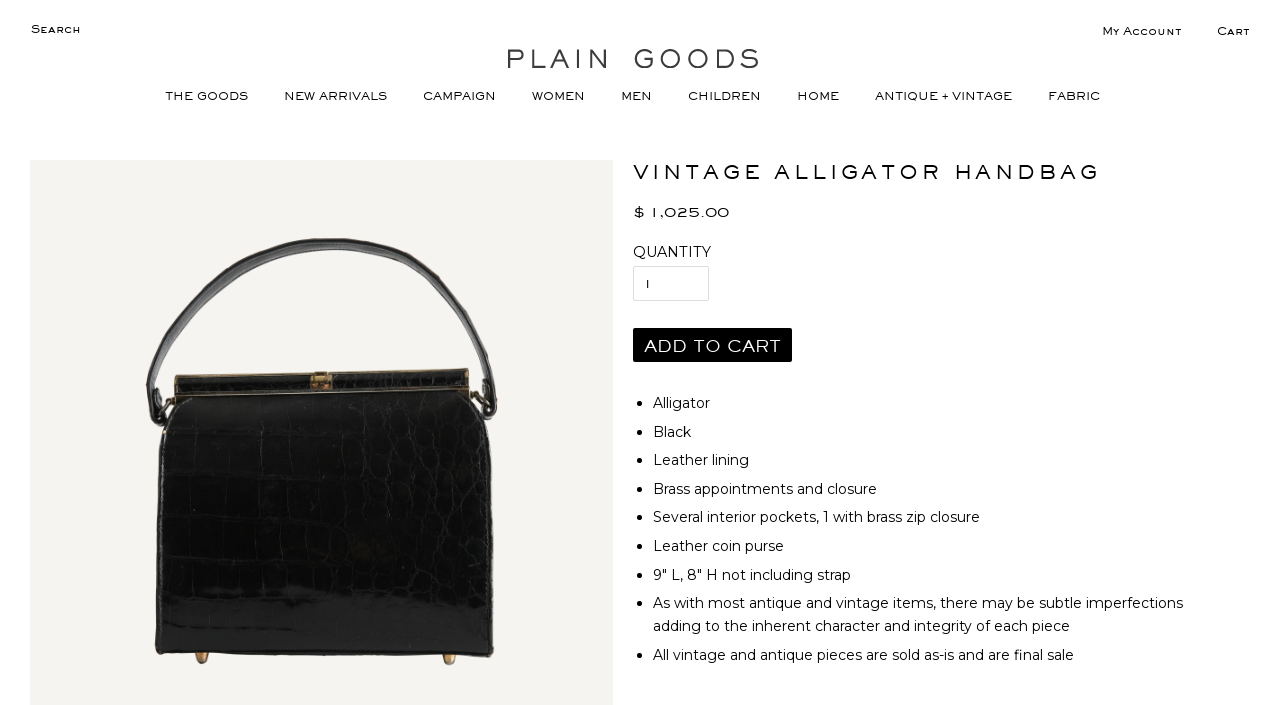

--- FILE ---
content_type: text/html; charset=utf-8
request_url: https://www.plain-goods.com/products/vintage-alligator-handbag-1
body_size: 44426
content:
<!doctype html>
<!--[if lt IE 7]><html class="no-js lt-ie9 lt-ie8 lt-ie7" lang="en"> <![endif]-->
<!--[if IE 7]><html class="no-js lt-ie9 lt-ie8" lang="en"> <![endif]-->
<!--[if IE 8]><html class="no-js lt-ie9" lang="en"> <![endif]-->
<!--[if IE 9 ]><html class="ie9 no-js"> <![endif]-->
<!--[if (gt IE 9)|!(IE)]><!--> <html class="no-js"> <!--<![endif]-->
<head>

  <!-- Basic page needs ================================================== -->
  <meta charset="utf-8">
  <meta http-equiv="X-UA-Compatible" content="IE=edge,chrome=1">

  
  <link rel="shortcut icon" href="//www.plain-goods.com/cdn/shop/t/58/assets/favicon.png?v=18986597302556590731732114144" type="image/png" />
  

  <!-- Title and description ================================================== -->
  <title>
  VINTAGE ALLIGATOR HANDBAG &ndash; PLAIN GOODS
  </title>

  
  <meta name="description" content="Alligator Black Leather lining Brass appointments and closure Several interior pockets, 1 with brass zip closure Leather coin purse 9&quot; L, 8&quot; H not including strap As with most antique and vintage items, there may be subtle imperfections adding to the inherent character and integrity of each piece All vintage and antiqu">
  

  <!-- Social meta ================================================== -->
  

  <meta property="og:type" content="product">
  <meta property="og:title" content="VINTAGE ALLIGATOR HANDBAG">
  <meta property="og:url" content="https://www.plain-goods.com/products/vintage-alligator-handbag-1">
  
  <meta property="og:image" content="http://www.plain-goods.com/cdn/shop/products/NRF_5905_295c39d3-9080-4fcc-a5d4-4ed8b675b9d6_grande.jpg?v=1674844260">
  <meta property="og:image:secure_url" content="https://www.plain-goods.com/cdn/shop/products/NRF_5905_295c39d3-9080-4fcc-a5d4-4ed8b675b9d6_grande.jpg?v=1674844260">
  
  <meta property="og:image" content="http://www.plain-goods.com/cdn/shop/products/NRF_5906_grande.jpg?v=1674844261">
  <meta property="og:image:secure_url" content="https://www.plain-goods.com/cdn/shop/products/NRF_5906_grande.jpg?v=1674844261">
  
  <meta property="og:image" content="http://www.plain-goods.com/cdn/shop/products/NRF_5908_grande.jpg?v=1674844261">
  <meta property="og:image:secure_url" content="https://www.plain-goods.com/cdn/shop/products/NRF_5908_grande.jpg?v=1674844261">
  
  <meta property="og:price:amount" content="1,025.00">
  <meta property="og:price:currency" content="USD">


  <meta property="og:description" content="Alligator Black Leather lining Brass appointments and closure Several interior pockets, 1 with brass zip closure Leather coin purse 9&quot; L, 8&quot; H not including strap As with most antique and vintage items, there may be subtle imperfections adding to the inherent character and integrity of each piece All vintage and antiqu">

<meta property="og:site_name" content="PLAIN GOODS">



<meta name="twitter:card" content="summary">




  <meta name="twitter:title" content="VINTAGE ALLIGATOR HANDBAG">
  <meta name="twitter:description" content="Alligator Black Leather lining Brass appointments and closure Several interior pockets, 1 with brass zip closure Leather coin purse 9&quot; L, 8&quot; H not including strap As with most antique and vintage items, there may be subtle imperfections adding to the inherent character and integrity of each piece All vintage">
  <meta name="twitter:image" content="https://www.plain-goods.com/cdn/shop/products/NRF_5905_295c39d3-9080-4fcc-a5d4-4ed8b675b9d6_medium.jpg?v=1674844260">
  <meta name="twitter:image:width" content="240">
  <meta name="twitter:image:height" content="240">



  <!-- Helpers ================================================== -->
  <link rel="canonical" href="https://www.plain-goods.com/products/vintage-alligator-handbag-1">
  <meta name="viewport" content="width=device-width,initial-scale=1">
  <meta name="theme-color" content="#000000">

  <!-- CSS ================================================== -->
  <link href="//www.plain-goods.com/cdn/shop/t/58/assets/timber.scss.css?v=64117403372742893191732114220" rel="stylesheet" type="text/css" media="all" />
  <link href="//www.plain-goods.com/cdn/shop/t/58/assets/theme.scss.css?v=139423169714359423021732114220" rel="stylesheet" type="text/css" media="all" />
  <link href="//www.plain-goods.com/cdn/shop/t/58/assets/plaingoods.scss.css?v=6860662167718982911732114144" rel="stylesheet" type="text/css" media="all" />
  

  

  
    
    
    <link href="//fonts.googleapis.com/css?family=Cabin:500" rel="stylesheet" type="text/css" media="all" />
  



  
  <link href="https://fonts.googleapis.com/css?family=Montserrat" rel="stylesheet">

  <!-- Header hook for plugins ================================================== -->
  <script>window.performance && window.performance.mark && window.performance.mark('shopify.content_for_header.start');</script><meta name="google-site-verification" content="TCJ5n1k5fq6dFgoVw5vaO6ooHjJYKxtOMZ68eZC5B7Y">
<meta id="shopify-digital-wallet" name="shopify-digital-wallet" content="/10461958/digital_wallets/dialog">
<meta name="shopify-checkout-api-token" content="9114a729cb730eee68adab78f4bd00f1">
<link rel="alternate" type="application/json+oembed" href="https://www.plain-goods.com/products/vintage-alligator-handbag-1.oembed">
<script async="async" src="/checkouts/internal/preloads.js?locale=en-US"></script>
<link rel="preconnect" href="https://shop.app" crossorigin="anonymous">
<script async="async" src="https://shop.app/checkouts/internal/preloads.js?locale=en-US&shop_id=10461958" crossorigin="anonymous"></script>
<script id="apple-pay-shop-capabilities" type="application/json">{"shopId":10461958,"countryCode":"US","currencyCode":"USD","merchantCapabilities":["supports3DS"],"merchantId":"gid:\/\/shopify\/Shop\/10461958","merchantName":"PLAIN GOODS","requiredBillingContactFields":["postalAddress","email"],"requiredShippingContactFields":["postalAddress","email"],"shippingType":"shipping","supportedNetworks":["visa","masterCard","amex","discover","elo","jcb"],"total":{"type":"pending","label":"PLAIN GOODS","amount":"1.00"},"shopifyPaymentsEnabled":true,"supportsSubscriptions":true}</script>
<script id="shopify-features" type="application/json">{"accessToken":"9114a729cb730eee68adab78f4bd00f1","betas":["rich-media-storefront-analytics"],"domain":"www.plain-goods.com","predictiveSearch":true,"shopId":10461958,"locale":"en"}</script>
<script>var Shopify = Shopify || {};
Shopify.shop = "plaingoodsshop.myshopify.com";
Shopify.locale = "en";
Shopify.currency = {"active":"USD","rate":"1.0"};
Shopify.country = "US";
Shopify.theme = {"name":"[DRP] New Campaign Templates - 11202024","id":141631389865,"schema_name":null,"schema_version":null,"theme_store_id":null,"role":"main"};
Shopify.theme.handle = "null";
Shopify.theme.style = {"id":null,"handle":null};
Shopify.cdnHost = "www.plain-goods.com/cdn";
Shopify.routes = Shopify.routes || {};
Shopify.routes.root = "/";</script>
<script type="module">!function(o){(o.Shopify=o.Shopify||{}).modules=!0}(window);</script>
<script>!function(o){function n(){var o=[];function n(){o.push(Array.prototype.slice.apply(arguments))}return n.q=o,n}var t=o.Shopify=o.Shopify||{};t.loadFeatures=n(),t.autoloadFeatures=n()}(window);</script>
<script>
  window.ShopifyPay = window.ShopifyPay || {};
  window.ShopifyPay.apiHost = "shop.app\/pay";
  window.ShopifyPay.redirectState = null;
</script>
<script id="shop-js-analytics" type="application/json">{"pageType":"product"}</script>
<script defer="defer" async type="module" src="//www.plain-goods.com/cdn/shopifycloud/shop-js/modules/v2/client.init-shop-cart-sync_BT-GjEfc.en.esm.js"></script>
<script defer="defer" async type="module" src="//www.plain-goods.com/cdn/shopifycloud/shop-js/modules/v2/chunk.common_D58fp_Oc.esm.js"></script>
<script defer="defer" async type="module" src="//www.plain-goods.com/cdn/shopifycloud/shop-js/modules/v2/chunk.modal_xMitdFEc.esm.js"></script>
<script type="module">
  await import("//www.plain-goods.com/cdn/shopifycloud/shop-js/modules/v2/client.init-shop-cart-sync_BT-GjEfc.en.esm.js");
await import("//www.plain-goods.com/cdn/shopifycloud/shop-js/modules/v2/chunk.common_D58fp_Oc.esm.js");
await import("//www.plain-goods.com/cdn/shopifycloud/shop-js/modules/v2/chunk.modal_xMitdFEc.esm.js");

  window.Shopify.SignInWithShop?.initShopCartSync?.({"fedCMEnabled":true,"windoidEnabled":true});

</script>
<script>
  window.Shopify = window.Shopify || {};
  if (!window.Shopify.featureAssets) window.Shopify.featureAssets = {};
  window.Shopify.featureAssets['shop-js'] = {"shop-cart-sync":["modules/v2/client.shop-cart-sync_DZOKe7Ll.en.esm.js","modules/v2/chunk.common_D58fp_Oc.esm.js","modules/v2/chunk.modal_xMitdFEc.esm.js"],"init-fed-cm":["modules/v2/client.init-fed-cm_B6oLuCjv.en.esm.js","modules/v2/chunk.common_D58fp_Oc.esm.js","modules/v2/chunk.modal_xMitdFEc.esm.js"],"shop-cash-offers":["modules/v2/client.shop-cash-offers_D2sdYoxE.en.esm.js","modules/v2/chunk.common_D58fp_Oc.esm.js","modules/v2/chunk.modal_xMitdFEc.esm.js"],"shop-login-button":["modules/v2/client.shop-login-button_QeVjl5Y3.en.esm.js","modules/v2/chunk.common_D58fp_Oc.esm.js","modules/v2/chunk.modal_xMitdFEc.esm.js"],"pay-button":["modules/v2/client.pay-button_DXTOsIq6.en.esm.js","modules/v2/chunk.common_D58fp_Oc.esm.js","modules/v2/chunk.modal_xMitdFEc.esm.js"],"shop-button":["modules/v2/client.shop-button_DQZHx9pm.en.esm.js","modules/v2/chunk.common_D58fp_Oc.esm.js","modules/v2/chunk.modal_xMitdFEc.esm.js"],"avatar":["modules/v2/client.avatar_BTnouDA3.en.esm.js"],"init-windoid":["modules/v2/client.init-windoid_CR1B-cfM.en.esm.js","modules/v2/chunk.common_D58fp_Oc.esm.js","modules/v2/chunk.modal_xMitdFEc.esm.js"],"init-shop-for-new-customer-accounts":["modules/v2/client.init-shop-for-new-customer-accounts_C_vY_xzh.en.esm.js","modules/v2/client.shop-login-button_QeVjl5Y3.en.esm.js","modules/v2/chunk.common_D58fp_Oc.esm.js","modules/v2/chunk.modal_xMitdFEc.esm.js"],"init-shop-email-lookup-coordinator":["modules/v2/client.init-shop-email-lookup-coordinator_BI7n9ZSv.en.esm.js","modules/v2/chunk.common_D58fp_Oc.esm.js","modules/v2/chunk.modal_xMitdFEc.esm.js"],"init-shop-cart-sync":["modules/v2/client.init-shop-cart-sync_BT-GjEfc.en.esm.js","modules/v2/chunk.common_D58fp_Oc.esm.js","modules/v2/chunk.modal_xMitdFEc.esm.js"],"shop-toast-manager":["modules/v2/client.shop-toast-manager_DiYdP3xc.en.esm.js","modules/v2/chunk.common_D58fp_Oc.esm.js","modules/v2/chunk.modal_xMitdFEc.esm.js"],"init-customer-accounts":["modules/v2/client.init-customer-accounts_D9ZNqS-Q.en.esm.js","modules/v2/client.shop-login-button_QeVjl5Y3.en.esm.js","modules/v2/chunk.common_D58fp_Oc.esm.js","modules/v2/chunk.modal_xMitdFEc.esm.js"],"init-customer-accounts-sign-up":["modules/v2/client.init-customer-accounts-sign-up_iGw4briv.en.esm.js","modules/v2/client.shop-login-button_QeVjl5Y3.en.esm.js","modules/v2/chunk.common_D58fp_Oc.esm.js","modules/v2/chunk.modal_xMitdFEc.esm.js"],"shop-follow-button":["modules/v2/client.shop-follow-button_CqMgW2wH.en.esm.js","modules/v2/chunk.common_D58fp_Oc.esm.js","modules/v2/chunk.modal_xMitdFEc.esm.js"],"checkout-modal":["modules/v2/client.checkout-modal_xHeaAweL.en.esm.js","modules/v2/chunk.common_D58fp_Oc.esm.js","modules/v2/chunk.modal_xMitdFEc.esm.js"],"shop-login":["modules/v2/client.shop-login_D91U-Q7h.en.esm.js","modules/v2/chunk.common_D58fp_Oc.esm.js","modules/v2/chunk.modal_xMitdFEc.esm.js"],"lead-capture":["modules/v2/client.lead-capture_BJmE1dJe.en.esm.js","modules/v2/chunk.common_D58fp_Oc.esm.js","modules/v2/chunk.modal_xMitdFEc.esm.js"],"payment-terms":["modules/v2/client.payment-terms_Ci9AEqFq.en.esm.js","modules/v2/chunk.common_D58fp_Oc.esm.js","modules/v2/chunk.modal_xMitdFEc.esm.js"]};
</script>
<script>(function() {
  var isLoaded = false;
  function asyncLoad() {
    if (isLoaded) return;
    isLoaded = true;
    var urls = ["https:\/\/load.csell.co\/assets\/js\/cross-sell.js?shop=plaingoodsshop.myshopify.com","https:\/\/load.csell.co\/assets\/v2\/js\/core\/xsell.js?shop=plaingoodsshop.myshopify.com"];
    for (var i = 0; i < urls.length; i++) {
      var s = document.createElement('script');
      s.type = 'text/javascript';
      s.async = true;
      s.src = urls[i];
      var x = document.getElementsByTagName('script')[0];
      x.parentNode.insertBefore(s, x);
    }
  };
  if(window.attachEvent) {
    window.attachEvent('onload', asyncLoad);
  } else {
    window.addEventListener('load', asyncLoad, false);
  }
})();</script>
<script id="__st">var __st={"a":10461958,"offset":-18000,"reqid":"9fcfbeff-0a33-401a-b217-a0e2f8b3cfd4-1769032641","pageurl":"www.plain-goods.com\/products\/vintage-alligator-handbag-1","u":"950815d9ed4a","p":"product","rtyp":"product","rid":7688300855465};</script>
<script>window.ShopifyPaypalV4VisibilityTracking = true;</script>
<script id="captcha-bootstrap">!function(){'use strict';const t='contact',e='account',n='new_comment',o=[[t,t],['blogs',n],['comments',n],[t,'customer']],c=[[e,'customer_login'],[e,'guest_login'],[e,'recover_customer_password'],[e,'create_customer']],r=t=>t.map((([t,e])=>`form[action*='/${t}']:not([data-nocaptcha='true']) input[name='form_type'][value='${e}']`)).join(','),a=t=>()=>t?[...document.querySelectorAll(t)].map((t=>t.form)):[];function s(){const t=[...o],e=r(t);return a(e)}const i='password',u='form_key',d=['recaptcha-v3-token','g-recaptcha-response','h-captcha-response',i],f=()=>{try{return window.sessionStorage}catch{return}},m='__shopify_v',_=t=>t.elements[u];function p(t,e,n=!1){try{const o=window.sessionStorage,c=JSON.parse(o.getItem(e)),{data:r}=function(t){const{data:e,action:n}=t;return t[m]||n?{data:e,action:n}:{data:t,action:n}}(c);for(const[e,n]of Object.entries(r))t.elements[e]&&(t.elements[e].value=n);n&&o.removeItem(e)}catch(o){console.error('form repopulation failed',{error:o})}}const l='form_type',E='cptcha';function T(t){t.dataset[E]=!0}const w=window,h=w.document,L='Shopify',v='ce_forms',y='captcha';let A=!1;((t,e)=>{const n=(g='f06e6c50-85a8-45c8-87d0-21a2b65856fe',I='https://cdn.shopify.com/shopifycloud/storefront-forms-hcaptcha/ce_storefront_forms_captcha_hcaptcha.v1.5.2.iife.js',D={infoText:'Protected by hCaptcha',privacyText:'Privacy',termsText:'Terms'},(t,e,n)=>{const o=w[L][v],c=o.bindForm;if(c)return c(t,g,e,D).then(n);var r;o.q.push([[t,g,e,D],n]),r=I,A||(h.body.append(Object.assign(h.createElement('script'),{id:'captcha-provider',async:!0,src:r})),A=!0)});var g,I,D;w[L]=w[L]||{},w[L][v]=w[L][v]||{},w[L][v].q=[],w[L][y]=w[L][y]||{},w[L][y].protect=function(t,e){n(t,void 0,e),T(t)},Object.freeze(w[L][y]),function(t,e,n,w,h,L){const[v,y,A,g]=function(t,e,n){const i=e?o:[],u=t?c:[],d=[...i,...u],f=r(d),m=r(i),_=r(d.filter((([t,e])=>n.includes(e))));return[a(f),a(m),a(_),s()]}(w,h,L),I=t=>{const e=t.target;return e instanceof HTMLFormElement?e:e&&e.form},D=t=>v().includes(t);t.addEventListener('submit',(t=>{const e=I(t);if(!e)return;const n=D(e)&&!e.dataset.hcaptchaBound&&!e.dataset.recaptchaBound,o=_(e),c=g().includes(e)&&(!o||!o.value);(n||c)&&t.preventDefault(),c&&!n&&(function(t){try{if(!f())return;!function(t){const e=f();if(!e)return;const n=_(t);if(!n)return;const o=n.value;o&&e.removeItem(o)}(t);const e=Array.from(Array(32),(()=>Math.random().toString(36)[2])).join('');!function(t,e){_(t)||t.append(Object.assign(document.createElement('input'),{type:'hidden',name:u})),t.elements[u].value=e}(t,e),function(t,e){const n=f();if(!n)return;const o=[...t.querySelectorAll(`input[type='${i}']`)].map((({name:t})=>t)),c=[...d,...o],r={};for(const[a,s]of new FormData(t).entries())c.includes(a)||(r[a]=s);n.setItem(e,JSON.stringify({[m]:1,action:t.action,data:r}))}(t,e)}catch(e){console.error('failed to persist form',e)}}(e),e.submit())}));const S=(t,e)=>{t&&!t.dataset[E]&&(n(t,e.some((e=>e===t))),T(t))};for(const o of['focusin','change'])t.addEventListener(o,(t=>{const e=I(t);D(e)&&S(e,y())}));const B=e.get('form_key'),M=e.get(l),P=B&&M;t.addEventListener('DOMContentLoaded',(()=>{const t=y();if(P)for(const e of t)e.elements[l].value===M&&p(e,B);[...new Set([...A(),...v().filter((t=>'true'===t.dataset.shopifyCaptcha))])].forEach((e=>S(e,t)))}))}(h,new URLSearchParams(w.location.search),n,t,e,['guest_login'])})(!0,!0)}();</script>
<script integrity="sha256-4kQ18oKyAcykRKYeNunJcIwy7WH5gtpwJnB7kiuLZ1E=" data-source-attribution="shopify.loadfeatures" defer="defer" src="//www.plain-goods.com/cdn/shopifycloud/storefront/assets/storefront/load_feature-a0a9edcb.js" crossorigin="anonymous"></script>
<script crossorigin="anonymous" defer="defer" src="//www.plain-goods.com/cdn/shopifycloud/storefront/assets/shopify_pay/storefront-65b4c6d7.js?v=20250812"></script>
<script data-source-attribution="shopify.dynamic_checkout.dynamic.init">var Shopify=Shopify||{};Shopify.PaymentButton=Shopify.PaymentButton||{isStorefrontPortableWallets:!0,init:function(){window.Shopify.PaymentButton.init=function(){};var t=document.createElement("script");t.src="https://www.plain-goods.com/cdn/shopifycloud/portable-wallets/latest/portable-wallets.en.js",t.type="module",document.head.appendChild(t)}};
</script>
<script data-source-attribution="shopify.dynamic_checkout.buyer_consent">
  function portableWalletsHideBuyerConsent(e){var t=document.getElementById("shopify-buyer-consent"),n=document.getElementById("shopify-subscription-policy-button");t&&n&&(t.classList.add("hidden"),t.setAttribute("aria-hidden","true"),n.removeEventListener("click",e))}function portableWalletsShowBuyerConsent(e){var t=document.getElementById("shopify-buyer-consent"),n=document.getElementById("shopify-subscription-policy-button");t&&n&&(t.classList.remove("hidden"),t.removeAttribute("aria-hidden"),n.addEventListener("click",e))}window.Shopify?.PaymentButton&&(window.Shopify.PaymentButton.hideBuyerConsent=portableWalletsHideBuyerConsent,window.Shopify.PaymentButton.showBuyerConsent=portableWalletsShowBuyerConsent);
</script>
<script data-source-attribution="shopify.dynamic_checkout.cart.bootstrap">document.addEventListener("DOMContentLoaded",(function(){function t(){return document.querySelector("shopify-accelerated-checkout-cart, shopify-accelerated-checkout")}if(t())Shopify.PaymentButton.init();else{new MutationObserver((function(e,n){t()&&(Shopify.PaymentButton.init(),n.disconnect())})).observe(document.body,{childList:!0,subtree:!0})}}));
</script>
<link id="shopify-accelerated-checkout-styles" rel="stylesheet" media="screen" href="https://www.plain-goods.com/cdn/shopifycloud/portable-wallets/latest/accelerated-checkout-backwards-compat.css" crossorigin="anonymous">
<style id="shopify-accelerated-checkout-cart">
        #shopify-buyer-consent {
  margin-top: 1em;
  display: inline-block;
  width: 100%;
}

#shopify-buyer-consent.hidden {
  display: none;
}

#shopify-subscription-policy-button {
  background: none;
  border: none;
  padding: 0;
  text-decoration: underline;
  font-size: inherit;
  cursor: pointer;
}

#shopify-subscription-policy-button::before {
  box-shadow: none;
}

      </style>

<script>window.performance && window.performance.mark && window.performance.mark('shopify.content_for_header.end');</script>

  

<!--[if lt IE 9]>
<script src="//cdnjs.cloudflare.com/ajax/libs/html5shiv/3.7.2/html5shiv.min.js" type="text/javascript"></script>
<script src="//www.plain-goods.com/cdn/shop/t/58/assets/respond.min.js?v=52248677837542619231732114144" type="text/javascript"></script>
<link href="//www.plain-goods.com/cdn/shop/t/58/assets/respond-proxy.html" id="respond-proxy" rel="respond-proxy" />
<link href="//www.plain-goods.com/search?q=d41445e18dda9a35cfbfebe9b1e88349" id="respond-redirect" rel="respond-redirect" />
<script src="//www.plain-goods.com/search?q=d41445e18dda9a35cfbfebe9b1e88349" type="text/javascript"></script>
<![endif]-->



  <script src="//ajax.googleapis.com/ajax/libs/jquery/1.11.0/jquery.min.js" type="text/javascript"></script>
  <script src="//www.plain-goods.com/cdn/shop/t/58/assets/modernizr.min.js?v=26620055551102246001732114144" type="text/javascript"></script>

  
  
	<link rel="stylesheet" href="https://pro.fontawesome.com/releases/v5.6.3/css/all.css" integrity="sha384-LRlmVvLKVApDVGuspQFnRQJjkv0P7/YFrw84YYQtmYG4nK8c+M+NlmYDCv0rKWpG" crossorigin="anonymous">
<!-- BEGIN app block: shopify://apps/warnify-pro-warnings/blocks/main/b82106ea-6172-4ab0-814f-17df1cb2b18a --><!-- BEGIN app snippet: product -->
<script>    var Elspw = {        params: {            money_format: "$ {{amount}}",            cart: {                "total_price" : 0,                "attributes": {},                "items" : [                ]            }        }    };    Elspw.params.product = {        "id": 7688300855465,        "title": "VINTAGE ALLIGATOR HANDBAG",        "handle": "vintage-alligator-handbag-1",        "tags": ["bags","black \u0026 white","clothing_accessories","one-of-kind","ss23","vintage handbag"],        "variants":[{"id":42854460096681,"qty":1 === null ? 999 : 1,"title":"Default Title","policy":"deny"}],        "collection_ids":[16148660251,185988804,295052640425,304305307817,185988228]    };</script><!-- END app snippet --><!-- BEGIN app snippet: settings -->
  <script>    (function(){      Elspw.loadScript=function(a,b){var c=document.createElement("script");c.type="text/javascript",c.readyState?c.onreadystatechange=function(){"loaded"!=c.readyState&&"complete"!=c.readyState||(c.onreadystatechange=null,b())}:c.onload=function(){b()},c.src=a,document.getElementsByTagName("head")[0].appendChild(c)};      Elspw.config= {"enabled":true,"button":"form[action=\"/cart/add\"] [type=submit], form[action=\"/cart/add\"] .shopify-payment-button__button","css":"","tag":"Els PW","alerts":[],"grid_enabled":1,"cdn":"https://s3.amazonaws.com/els-apps/product-warnings/","theme_app_extensions_enabled":1} ;    })(Elspw)  </script>  <script defer src="https://cdn.shopify.com/extensions/019b92bb-38ba-793e-9baf-3c5308a58e87/cli-20/assets/app.js"></script>

<script>
  Elspw.params.elsGeoScriptPath = "https://cdn.shopify.com/extensions/019b92bb-38ba-793e-9baf-3c5308a58e87/cli-20/assets/els.geo.js";
  Elspw.params.remodalScriptPath = "https://cdn.shopify.com/extensions/019b92bb-38ba-793e-9baf-3c5308a58e87/cli-20/assets/remodal.js";
  Elspw.params.cssPath = "https://cdn.shopify.com/extensions/019b92bb-38ba-793e-9baf-3c5308a58e87/cli-20/assets/app.css";
</script><!-- END app snippet --><!-- BEGIN app snippet: elspw-jsons -->



  <script type="application/json" id="elspw-product">
    
          {        "id": 7688300855465,        "title": "VINTAGE ALLIGATOR HANDBAG",        "handle": "vintage-alligator-handbag-1",        "tags": ["bags","black \u0026 white","clothing_accessories","one-of-kind","ss23","vintage handbag"],        "variants":[{"id":42854460096681,"qty":1,"title":"Default Title","policy":"deny"}],        "collection_ids":[16148660251,185988804,295052640425,304305307817,185988228]      }    
  </script>



<!-- END app snippet -->


<!-- END app block --><!-- BEGIN app block: shopify://apps/klaviyo-email-marketing-sms/blocks/klaviyo-onsite-embed/2632fe16-c075-4321-a88b-50b567f42507 -->












  <script async src="https://static.klaviyo.com/onsite/js/TZtbNe/klaviyo.js?company_id=TZtbNe"></script>
  <script>!function(){if(!window.klaviyo){window._klOnsite=window._klOnsite||[];try{window.klaviyo=new Proxy({},{get:function(n,i){return"push"===i?function(){var n;(n=window._klOnsite).push.apply(n,arguments)}:function(){for(var n=arguments.length,o=new Array(n),w=0;w<n;w++)o[w]=arguments[w];var t="function"==typeof o[o.length-1]?o.pop():void 0,e=new Promise((function(n){window._klOnsite.push([i].concat(o,[function(i){t&&t(i),n(i)}]))}));return e}}})}catch(n){window.klaviyo=window.klaviyo||[],window.klaviyo.push=function(){var n;(n=window._klOnsite).push.apply(n,arguments)}}}}();</script>

  
    <script id="viewed_product">
      if (item == null) {
        var _learnq = _learnq || [];

        var MetafieldReviews = null
        var MetafieldYotpoRating = null
        var MetafieldYotpoCount = null
        var MetafieldLooxRating = null
        var MetafieldLooxCount = null
        var okendoProduct = null
        var okendoProductReviewCount = null
        var okendoProductReviewAverageValue = null
        try {
          // The following fields are used for Customer Hub recently viewed in order to add reviews.
          // This information is not part of __kla_viewed. Instead, it is part of __kla_viewed_reviewed_items
          MetafieldReviews = {};
          MetafieldYotpoRating = null
          MetafieldYotpoCount = null
          MetafieldLooxRating = null
          MetafieldLooxCount = null

          okendoProduct = null
          // If the okendo metafield is not legacy, it will error, which then requires the new json formatted data
          if (okendoProduct && 'error' in okendoProduct) {
            okendoProduct = null
          }
          okendoProductReviewCount = okendoProduct ? okendoProduct.reviewCount : null
          okendoProductReviewAverageValue = okendoProduct ? okendoProduct.reviewAverageValue : null
        } catch (error) {
          console.error('Error in Klaviyo onsite reviews tracking:', error);
        }

        var item = {
          Name: "VINTAGE ALLIGATOR HANDBAG",
          ProductID: 7688300855465,
          Categories: ["ALL","ANTIQUE + VINTAGE","BLACK \u0026 WHITE","Vintage Handbags","WOMEN"],
          ImageURL: "https://www.plain-goods.com/cdn/shop/products/NRF_5905_295c39d3-9080-4fcc-a5d4-4ed8b675b9d6_grande.jpg?v=1674844260",
          URL: "https://www.plain-goods.com/products/vintage-alligator-handbag-1",
          Brand: "PLAIN GOODS",
          Price: "$ 1,025.00",
          Value: "1,025.00",
          CompareAtPrice: "$ 0.00"
        };
        _learnq.push(['track', 'Viewed Product', item]);
        _learnq.push(['trackViewedItem', {
          Title: item.Name,
          ItemId: item.ProductID,
          Categories: item.Categories,
          ImageUrl: item.ImageURL,
          Url: item.URL,
          Metadata: {
            Brand: item.Brand,
            Price: item.Price,
            Value: item.Value,
            CompareAtPrice: item.CompareAtPrice
          },
          metafields:{
            reviews: MetafieldReviews,
            yotpo:{
              rating: MetafieldYotpoRating,
              count: MetafieldYotpoCount,
            },
            loox:{
              rating: MetafieldLooxRating,
              count: MetafieldLooxCount,
            },
            okendo: {
              rating: okendoProductReviewAverageValue,
              count: okendoProductReviewCount,
            }
          }
        }]);
      }
    </script>
  




  <script>
    window.klaviyoReviewsProductDesignMode = false
  </script>







<!-- END app block --><script src="https://cdn.shopify.com/extensions/019bde97-a6f8-7700-a29a-355164148025/globo-color-swatch-214/assets/globoswatch.js" type="text/javascript" defer="defer"></script>
<link href="https://monorail-edge.shopifysvc.com" rel="dns-prefetch">
<script>(function(){if ("sendBeacon" in navigator && "performance" in window) {try {var session_token_from_headers = performance.getEntriesByType('navigation')[0].serverTiming.find(x => x.name == '_s').description;} catch {var session_token_from_headers = undefined;}var session_cookie_matches = document.cookie.match(/_shopify_s=([^;]*)/);var session_token_from_cookie = session_cookie_matches && session_cookie_matches.length === 2 ? session_cookie_matches[1] : "";var session_token = session_token_from_headers || session_token_from_cookie || "";function handle_abandonment_event(e) {var entries = performance.getEntries().filter(function(entry) {return /monorail-edge.shopifysvc.com/.test(entry.name);});if (!window.abandonment_tracked && entries.length === 0) {window.abandonment_tracked = true;var currentMs = Date.now();var navigation_start = performance.timing.navigationStart;var payload = {shop_id: 10461958,url: window.location.href,navigation_start,duration: currentMs - navigation_start,session_token,page_type: "product"};window.navigator.sendBeacon("https://monorail-edge.shopifysvc.com/v1/produce", JSON.stringify({schema_id: "online_store_buyer_site_abandonment/1.1",payload: payload,metadata: {event_created_at_ms: currentMs,event_sent_at_ms: currentMs}}));}}window.addEventListener('pagehide', handle_abandonment_event);}}());</script>
<script id="web-pixels-manager-setup">(function e(e,d,r,n,o){if(void 0===o&&(o={}),!Boolean(null===(a=null===(i=window.Shopify)||void 0===i?void 0:i.analytics)||void 0===a?void 0:a.replayQueue)){var i,a;window.Shopify=window.Shopify||{};var t=window.Shopify;t.analytics=t.analytics||{};var s=t.analytics;s.replayQueue=[],s.publish=function(e,d,r){return s.replayQueue.push([e,d,r]),!0};try{self.performance.mark("wpm:start")}catch(e){}var l=function(){var e={modern:/Edge?\/(1{2}[4-9]|1[2-9]\d|[2-9]\d{2}|\d{4,})\.\d+(\.\d+|)|Firefox\/(1{2}[4-9]|1[2-9]\d|[2-9]\d{2}|\d{4,})\.\d+(\.\d+|)|Chrom(ium|e)\/(9{2}|\d{3,})\.\d+(\.\d+|)|(Maci|X1{2}).+ Version\/(15\.\d+|(1[6-9]|[2-9]\d|\d{3,})\.\d+)([,.]\d+|)( \(\w+\)|)( Mobile\/\w+|) Safari\/|Chrome.+OPR\/(9{2}|\d{3,})\.\d+\.\d+|(CPU[ +]OS|iPhone[ +]OS|CPU[ +]iPhone|CPU IPhone OS|CPU iPad OS)[ +]+(15[._]\d+|(1[6-9]|[2-9]\d|\d{3,})[._]\d+)([._]\d+|)|Android:?[ /-](13[3-9]|1[4-9]\d|[2-9]\d{2}|\d{4,})(\.\d+|)(\.\d+|)|Android.+Firefox\/(13[5-9]|1[4-9]\d|[2-9]\d{2}|\d{4,})\.\d+(\.\d+|)|Android.+Chrom(ium|e)\/(13[3-9]|1[4-9]\d|[2-9]\d{2}|\d{4,})\.\d+(\.\d+|)|SamsungBrowser\/([2-9]\d|\d{3,})\.\d+/,legacy:/Edge?\/(1[6-9]|[2-9]\d|\d{3,})\.\d+(\.\d+|)|Firefox\/(5[4-9]|[6-9]\d|\d{3,})\.\d+(\.\d+|)|Chrom(ium|e)\/(5[1-9]|[6-9]\d|\d{3,})\.\d+(\.\d+|)([\d.]+$|.*Safari\/(?![\d.]+ Edge\/[\d.]+$))|(Maci|X1{2}).+ Version\/(10\.\d+|(1[1-9]|[2-9]\d|\d{3,})\.\d+)([,.]\d+|)( \(\w+\)|)( Mobile\/\w+|) Safari\/|Chrome.+OPR\/(3[89]|[4-9]\d|\d{3,})\.\d+\.\d+|(CPU[ +]OS|iPhone[ +]OS|CPU[ +]iPhone|CPU IPhone OS|CPU iPad OS)[ +]+(10[._]\d+|(1[1-9]|[2-9]\d|\d{3,})[._]\d+)([._]\d+|)|Android:?[ /-](13[3-9]|1[4-9]\d|[2-9]\d{2}|\d{4,})(\.\d+|)(\.\d+|)|Mobile Safari.+OPR\/([89]\d|\d{3,})\.\d+\.\d+|Android.+Firefox\/(13[5-9]|1[4-9]\d|[2-9]\d{2}|\d{4,})\.\d+(\.\d+|)|Android.+Chrom(ium|e)\/(13[3-9]|1[4-9]\d|[2-9]\d{2}|\d{4,})\.\d+(\.\d+|)|Android.+(UC? ?Browser|UCWEB|U3)[ /]?(15\.([5-9]|\d{2,})|(1[6-9]|[2-9]\d|\d{3,})\.\d+)\.\d+|SamsungBrowser\/(5\.\d+|([6-9]|\d{2,})\.\d+)|Android.+MQ{2}Browser\/(14(\.(9|\d{2,})|)|(1[5-9]|[2-9]\d|\d{3,})(\.\d+|))(\.\d+|)|K[Aa][Ii]OS\/(3\.\d+|([4-9]|\d{2,})\.\d+)(\.\d+|)/},d=e.modern,r=e.legacy,n=navigator.userAgent;return n.match(d)?"modern":n.match(r)?"legacy":"unknown"}(),u="modern"===l?"modern":"legacy",c=(null!=n?n:{modern:"",legacy:""})[u],f=function(e){return[e.baseUrl,"/wpm","/b",e.hashVersion,"modern"===e.buildTarget?"m":"l",".js"].join("")}({baseUrl:d,hashVersion:r,buildTarget:u}),m=function(e){var d=e.version,r=e.bundleTarget,n=e.surface,o=e.pageUrl,i=e.monorailEndpoint;return{emit:function(e){var a=e.status,t=e.errorMsg,s=(new Date).getTime(),l=JSON.stringify({metadata:{event_sent_at_ms:s},events:[{schema_id:"web_pixels_manager_load/3.1",payload:{version:d,bundle_target:r,page_url:o,status:a,surface:n,error_msg:t},metadata:{event_created_at_ms:s}}]});if(!i)return console&&console.warn&&console.warn("[Web Pixels Manager] No Monorail endpoint provided, skipping logging."),!1;try{return self.navigator.sendBeacon.bind(self.navigator)(i,l)}catch(e){}var u=new XMLHttpRequest;try{return u.open("POST",i,!0),u.setRequestHeader("Content-Type","text/plain"),u.send(l),!0}catch(e){return console&&console.warn&&console.warn("[Web Pixels Manager] Got an unhandled error while logging to Monorail."),!1}}}}({version:r,bundleTarget:l,surface:e.surface,pageUrl:self.location.href,monorailEndpoint:e.monorailEndpoint});try{o.browserTarget=l,function(e){var d=e.src,r=e.async,n=void 0===r||r,o=e.onload,i=e.onerror,a=e.sri,t=e.scriptDataAttributes,s=void 0===t?{}:t,l=document.createElement("script"),u=document.querySelector("head"),c=document.querySelector("body");if(l.async=n,l.src=d,a&&(l.integrity=a,l.crossOrigin="anonymous"),s)for(var f in s)if(Object.prototype.hasOwnProperty.call(s,f))try{l.dataset[f]=s[f]}catch(e){}if(o&&l.addEventListener("load",o),i&&l.addEventListener("error",i),u)u.appendChild(l);else{if(!c)throw new Error("Did not find a head or body element to append the script");c.appendChild(l)}}({src:f,async:!0,onload:function(){if(!function(){var e,d;return Boolean(null===(d=null===(e=window.Shopify)||void 0===e?void 0:e.analytics)||void 0===d?void 0:d.initialized)}()){var d=window.webPixelsManager.init(e)||void 0;if(d){var r=window.Shopify.analytics;r.replayQueue.forEach((function(e){var r=e[0],n=e[1],o=e[2];d.publishCustomEvent(r,n,o)})),r.replayQueue=[],r.publish=d.publishCustomEvent,r.visitor=d.visitor,r.initialized=!0}}},onerror:function(){return m.emit({status:"failed",errorMsg:"".concat(f," has failed to load")})},sri:function(e){var d=/^sha384-[A-Za-z0-9+/=]+$/;return"string"==typeof e&&d.test(e)}(c)?c:"",scriptDataAttributes:o}),m.emit({status:"loading"})}catch(e){m.emit({status:"failed",errorMsg:(null==e?void 0:e.message)||"Unknown error"})}}})({shopId: 10461958,storefrontBaseUrl: "https://www.plain-goods.com",extensionsBaseUrl: "https://extensions.shopifycdn.com/cdn/shopifycloud/web-pixels-manager",monorailEndpoint: "https://monorail-edge.shopifysvc.com/unstable/produce_batch",surface: "storefront-renderer",enabledBetaFlags: ["2dca8a86"],webPixelsConfigList: [{"id":"1524203689","configuration":"{\"accountID\":\"TZtbNe\",\"webPixelConfig\":\"eyJlbmFibGVBZGRlZFRvQ2FydEV2ZW50cyI6IHRydWV9\"}","eventPayloadVersion":"v1","runtimeContext":"STRICT","scriptVersion":"524f6c1ee37bacdca7657a665bdca589","type":"APP","apiClientId":123074,"privacyPurposes":["ANALYTICS","MARKETING"],"dataSharingAdjustments":{"protectedCustomerApprovalScopes":["read_customer_address","read_customer_email","read_customer_name","read_customer_personal_data","read_customer_phone"]}},{"id":"78774441","eventPayloadVersion":"v1","runtimeContext":"LAX","scriptVersion":"1","type":"CUSTOM","privacyPurposes":["ANALYTICS"],"name":"Google Analytics tag (migrated)"},{"id":"shopify-app-pixel","configuration":"{}","eventPayloadVersion":"v1","runtimeContext":"STRICT","scriptVersion":"0450","apiClientId":"shopify-pixel","type":"APP","privacyPurposes":["ANALYTICS","MARKETING"]},{"id":"shopify-custom-pixel","eventPayloadVersion":"v1","runtimeContext":"LAX","scriptVersion":"0450","apiClientId":"shopify-pixel","type":"CUSTOM","privacyPurposes":["ANALYTICS","MARKETING"]}],isMerchantRequest: false,initData: {"shop":{"name":"PLAIN GOODS","paymentSettings":{"currencyCode":"USD"},"myshopifyDomain":"plaingoodsshop.myshopify.com","countryCode":"US","storefrontUrl":"https:\/\/www.plain-goods.com"},"customer":null,"cart":null,"checkout":null,"productVariants":[{"price":{"amount":1025.0,"currencyCode":"USD"},"product":{"title":"VINTAGE ALLIGATOR HANDBAG","vendor":"PLAIN GOODS","id":"7688300855465","untranslatedTitle":"VINTAGE ALLIGATOR HANDBAG","url":"\/products\/vintage-alligator-handbag-1","type":"Antique + Vintage"},"id":"42854460096681","image":{"src":"\/\/www.plain-goods.com\/cdn\/shop\/products\/NRF_5905_295c39d3-9080-4fcc-a5d4-4ed8b675b9d6.jpg?v=1674844260"},"sku":"","title":"Default Title","untranslatedTitle":"Default Title"}],"purchasingCompany":null},},"https://www.plain-goods.com/cdn","fcfee988w5aeb613cpc8e4bc33m6693e112",{"modern":"","legacy":""},{"shopId":"10461958","storefrontBaseUrl":"https:\/\/www.plain-goods.com","extensionBaseUrl":"https:\/\/extensions.shopifycdn.com\/cdn\/shopifycloud\/web-pixels-manager","surface":"storefront-renderer","enabledBetaFlags":"[\"2dca8a86\"]","isMerchantRequest":"false","hashVersion":"fcfee988w5aeb613cpc8e4bc33m6693e112","publish":"custom","events":"[[\"page_viewed\",{}],[\"product_viewed\",{\"productVariant\":{\"price\":{\"amount\":1025.0,\"currencyCode\":\"USD\"},\"product\":{\"title\":\"VINTAGE ALLIGATOR HANDBAG\",\"vendor\":\"PLAIN GOODS\",\"id\":\"7688300855465\",\"untranslatedTitle\":\"VINTAGE ALLIGATOR HANDBAG\",\"url\":\"\/products\/vintage-alligator-handbag-1\",\"type\":\"Antique + Vintage\"},\"id\":\"42854460096681\",\"image\":{\"src\":\"\/\/www.plain-goods.com\/cdn\/shop\/products\/NRF_5905_295c39d3-9080-4fcc-a5d4-4ed8b675b9d6.jpg?v=1674844260\"},\"sku\":\"\",\"title\":\"Default Title\",\"untranslatedTitle\":\"Default Title\"}}]]"});</script><script>
  window.ShopifyAnalytics = window.ShopifyAnalytics || {};
  window.ShopifyAnalytics.meta = window.ShopifyAnalytics.meta || {};
  window.ShopifyAnalytics.meta.currency = 'USD';
  var meta = {"product":{"id":7688300855465,"gid":"gid:\/\/shopify\/Product\/7688300855465","vendor":"PLAIN GOODS","type":"Antique + Vintage","handle":"vintage-alligator-handbag-1","variants":[{"id":42854460096681,"price":102500,"name":"VINTAGE ALLIGATOR HANDBAG","public_title":null,"sku":""}],"remote":false},"page":{"pageType":"product","resourceType":"product","resourceId":7688300855465,"requestId":"9fcfbeff-0a33-401a-b217-a0e2f8b3cfd4-1769032641"}};
  for (var attr in meta) {
    window.ShopifyAnalytics.meta[attr] = meta[attr];
  }
</script>
<script class="analytics">
  (function () {
    var customDocumentWrite = function(content) {
      var jquery = null;

      if (window.jQuery) {
        jquery = window.jQuery;
      } else if (window.Checkout && window.Checkout.$) {
        jquery = window.Checkout.$;
      }

      if (jquery) {
        jquery('body').append(content);
      }
    };

    var hasLoggedConversion = function(token) {
      if (token) {
        return document.cookie.indexOf('loggedConversion=' + token) !== -1;
      }
      return false;
    }

    var setCookieIfConversion = function(token) {
      if (token) {
        var twoMonthsFromNow = new Date(Date.now());
        twoMonthsFromNow.setMonth(twoMonthsFromNow.getMonth() + 2);

        document.cookie = 'loggedConversion=' + token + '; expires=' + twoMonthsFromNow;
      }
    }

    var trekkie = window.ShopifyAnalytics.lib = window.trekkie = window.trekkie || [];
    if (trekkie.integrations) {
      return;
    }
    trekkie.methods = [
      'identify',
      'page',
      'ready',
      'track',
      'trackForm',
      'trackLink'
    ];
    trekkie.factory = function(method) {
      return function() {
        var args = Array.prototype.slice.call(arguments);
        args.unshift(method);
        trekkie.push(args);
        return trekkie;
      };
    };
    for (var i = 0; i < trekkie.methods.length; i++) {
      var key = trekkie.methods[i];
      trekkie[key] = trekkie.factory(key);
    }
    trekkie.load = function(config) {
      trekkie.config = config || {};
      trekkie.config.initialDocumentCookie = document.cookie;
      var first = document.getElementsByTagName('script')[0];
      var script = document.createElement('script');
      script.type = 'text/javascript';
      script.onerror = function(e) {
        var scriptFallback = document.createElement('script');
        scriptFallback.type = 'text/javascript';
        scriptFallback.onerror = function(error) {
                var Monorail = {
      produce: function produce(monorailDomain, schemaId, payload) {
        var currentMs = new Date().getTime();
        var event = {
          schema_id: schemaId,
          payload: payload,
          metadata: {
            event_created_at_ms: currentMs,
            event_sent_at_ms: currentMs
          }
        };
        return Monorail.sendRequest("https://" + monorailDomain + "/v1/produce", JSON.stringify(event));
      },
      sendRequest: function sendRequest(endpointUrl, payload) {
        // Try the sendBeacon API
        if (window && window.navigator && typeof window.navigator.sendBeacon === 'function' && typeof window.Blob === 'function' && !Monorail.isIos12()) {
          var blobData = new window.Blob([payload], {
            type: 'text/plain'
          });

          if (window.navigator.sendBeacon(endpointUrl, blobData)) {
            return true;
          } // sendBeacon was not successful

        } // XHR beacon

        var xhr = new XMLHttpRequest();

        try {
          xhr.open('POST', endpointUrl);
          xhr.setRequestHeader('Content-Type', 'text/plain');
          xhr.send(payload);
        } catch (e) {
          console.log(e);
        }

        return false;
      },
      isIos12: function isIos12() {
        return window.navigator.userAgent.lastIndexOf('iPhone; CPU iPhone OS 12_') !== -1 || window.navigator.userAgent.lastIndexOf('iPad; CPU OS 12_') !== -1;
      }
    };
    Monorail.produce('monorail-edge.shopifysvc.com',
      'trekkie_storefront_load_errors/1.1',
      {shop_id: 10461958,
      theme_id: 141631389865,
      app_name: "storefront",
      context_url: window.location.href,
      source_url: "//www.plain-goods.com/cdn/s/trekkie.storefront.cd680fe47e6c39ca5d5df5f0a32d569bc48c0f27.min.js"});

        };
        scriptFallback.async = true;
        scriptFallback.src = '//www.plain-goods.com/cdn/s/trekkie.storefront.cd680fe47e6c39ca5d5df5f0a32d569bc48c0f27.min.js';
        first.parentNode.insertBefore(scriptFallback, first);
      };
      script.async = true;
      script.src = '//www.plain-goods.com/cdn/s/trekkie.storefront.cd680fe47e6c39ca5d5df5f0a32d569bc48c0f27.min.js';
      first.parentNode.insertBefore(script, first);
    };
    trekkie.load(
      {"Trekkie":{"appName":"storefront","development":false,"defaultAttributes":{"shopId":10461958,"isMerchantRequest":null,"themeId":141631389865,"themeCityHash":"9306149268227861096","contentLanguage":"en","currency":"USD","eventMetadataId":"05ac9afe-9a56-4892-9561-d79546c559a2"},"isServerSideCookieWritingEnabled":true,"monorailRegion":"shop_domain","enabledBetaFlags":["65f19447"]},"Session Attribution":{},"S2S":{"facebookCapiEnabled":false,"source":"trekkie-storefront-renderer","apiClientId":580111}}
    );

    var loaded = false;
    trekkie.ready(function() {
      if (loaded) return;
      loaded = true;

      window.ShopifyAnalytics.lib = window.trekkie;

      var originalDocumentWrite = document.write;
      document.write = customDocumentWrite;
      try { window.ShopifyAnalytics.merchantGoogleAnalytics.call(this); } catch(error) {};
      document.write = originalDocumentWrite;

      window.ShopifyAnalytics.lib.page(null,{"pageType":"product","resourceType":"product","resourceId":7688300855465,"requestId":"9fcfbeff-0a33-401a-b217-a0e2f8b3cfd4-1769032641","shopifyEmitted":true});

      var match = window.location.pathname.match(/checkouts\/(.+)\/(thank_you|post_purchase)/)
      var token = match? match[1]: undefined;
      if (!hasLoggedConversion(token)) {
        setCookieIfConversion(token);
        window.ShopifyAnalytics.lib.track("Viewed Product",{"currency":"USD","variantId":42854460096681,"productId":7688300855465,"productGid":"gid:\/\/shopify\/Product\/7688300855465","name":"VINTAGE ALLIGATOR HANDBAG","price":"1025.00","sku":"","brand":"PLAIN GOODS","variant":null,"category":"Antique + Vintage","nonInteraction":true,"remote":false},undefined,undefined,{"shopifyEmitted":true});
      window.ShopifyAnalytics.lib.track("monorail:\/\/trekkie_storefront_viewed_product\/1.1",{"currency":"USD","variantId":42854460096681,"productId":7688300855465,"productGid":"gid:\/\/shopify\/Product\/7688300855465","name":"VINTAGE ALLIGATOR HANDBAG","price":"1025.00","sku":"","brand":"PLAIN GOODS","variant":null,"category":"Antique + Vintage","nonInteraction":true,"remote":false,"referer":"https:\/\/www.plain-goods.com\/products\/vintage-alligator-handbag-1"});
      }
    });


        var eventsListenerScript = document.createElement('script');
        eventsListenerScript.async = true;
        eventsListenerScript.src = "//www.plain-goods.com/cdn/shopifycloud/storefront/assets/shop_events_listener-3da45d37.js";
        document.getElementsByTagName('head')[0].appendChild(eventsListenerScript);

})();</script>
  <script>
  if (!window.ga || (window.ga && typeof window.ga !== 'function')) {
    window.ga = function ga() {
      (window.ga.q = window.ga.q || []).push(arguments);
      if (window.Shopify && window.Shopify.analytics && typeof window.Shopify.analytics.publish === 'function') {
        window.Shopify.analytics.publish("ga_stub_called", {}, {sendTo: "google_osp_migration"});
      }
      console.error("Shopify's Google Analytics stub called with:", Array.from(arguments), "\nSee https://help.shopify.com/manual/promoting-marketing/pixels/pixel-migration#google for more information.");
    };
    if (window.Shopify && window.Shopify.analytics && typeof window.Shopify.analytics.publish === 'function') {
      window.Shopify.analytics.publish("ga_stub_initialized", {}, {sendTo: "google_osp_migration"});
    }
  }
</script>
<script
  defer
  src="https://www.plain-goods.com/cdn/shopifycloud/perf-kit/shopify-perf-kit-3.0.4.min.js"
  data-application="storefront-renderer"
  data-shop-id="10461958"
  data-render-region="gcp-us-central1"
  data-page-type="product"
  data-theme-instance-id="141631389865"
  data-theme-name=""
  data-theme-version=""
  data-monorail-region="shop_domain"
  data-resource-timing-sampling-rate="10"
  data-shs="true"
  data-shs-beacon="true"
  data-shs-export-with-fetch="true"
  data-shs-logs-sample-rate="1"
  data-shs-beacon-endpoint="https://www.plain-goods.com/api/collect"
></script>
</head>

<body id="vintage-alligator-handbag" class="template-product" >
  <div id="shopify-section-header-bar" class="shopify-section"><div class="header-bar">
  <div class="wrapper medium-down--hide">
    <div class="large--display-table">

      <div class="header-bar__left large--display-table-cell">

        

        

        
          
            <div class="header-bar__module header-bar__search">
              


  <form action="/search" method="get" class="header-bar__search-form clearfix" role="search">
    
    <button type="submit" class="btn icon-fallback-text header-bar__search-submit">
      <span class="icon icon-search" aria-hidden="true"></span>
      <span class="fallback-text">Search</span>
    </button>
    <input type="search" name="q" value="" aria-label="Search" class="header-bar__search-input" placeholder="Search">
  </form>


            </div>
          
        

      </div>

      <div class="header-bar__right large--display-table-cell">

        
          <ul class="header-bar__module header-bar__module--list">
         
              <li>
                <a href="/account/login" id="customer_login_link">My Account</a>
              </li>
              <!--li>
                or
              </li>
              <li>
                <a href="/account/register" id="customer_register_link">Create account</a>
              </li-->
            
          </ul>
        

        <div class="header-bar__module">
          <span class="header-bar__sep" aria-hidden="true"></span>
          <a href="/cart" class="cart-page-link">
            <span class="icon icon-cart header-bar__cart-icon" aria-hidden="true"></span>
          </a>
        </div>

        <div class="header-bar__module">
          <a href="/cart" class="cart-page-link">
            Cart<span class="hidden-count">:</span>
            <span class="cart-count header-bar__cart-count hidden-count">0</span>
          </a>
        </div>

        
          
        

      </div>
    </div>
  </div>
  <div class="wrapper earlyMhide large--hide">
    <button type="button" class="mobile-nav-trigger" id="MobileNavTrigger">
      <span class="icon icon-hamburger" aria-hidden="true"></span>
      Menu
    </button>
    <a href="/cart" class="cart-page-link mobile-cart-page-link">
      <span class="icon icon-cart header-bar__cart-icon" aria-hidden="true"></span>
      Cart
      <span class="cart-count  hidden-count">0</span>
    </a>
  </div>
  <ul id="MobileNav" class="mobile-nav large--hide">
  <li class="mobile-nav__link">
    
      <div class="header-bar__module header-bar__search">
        


  <form action="/search" method="get" class="header-bar__search-form clearfix" role="search">
    
    <button type="submit" class="btn icon-fallback-text header-bar__search-submit">
      <span class="icon icon-search" aria-hidden="true"></span>
      <span class="fallback-text">Search</span>
    </button>
    <input type="search" name="q" value="" aria-label="Search" class="header-bar__search-input" placeholder="Search">
  </form>


      </div>
    
  </li>
  
  
  
  
  
  
  <li class="mobile-nav__link" aria-haspopup="true" style="border-top: none;font-size: 1.1em;">
    
     <a href="/collections/the-goods" class="mobile-nav__sublist-trigger">
        The Goods 
        <span class="icon-fallback-text mobile-nav__sublist-expand">
  <span class="fa fa-chevron-right" aria-hidden="true"></span>
  <span class="fallback-text">+</span>
</span>
<span class="icon-fallback-text mobile-nav__sublist-contract">
  <span class="fa fa-chevron-down" aria-hidden="true"></span>
  <span class="fallback-text">-</span>
</span>
      </a>
      <ul class="mobile-nav__sublist">  
        
          <li class="mobile-nav__sublist-link">
            <a href="/collections/women/The-Goods" style="border-top: none;padding: 5px 45px;">Women</a>
          </li>
        
          <li class="mobile-nav__sublist-link">
            <a href="/collections/men/The-Goods" style="border-top: none;padding: 5px 45px;">Men</a>
          </li>
        
          <li class="mobile-nav__sublist-link">
            <a href="/collections/children/The-Goods" style="border-top: none;padding: 5px 45px;">Children</a>
          </li>
        
          <li class="mobile-nav__sublist-link">
            <a href="/collections/the-goods/home" style="border-top: none;padding: 5px 45px;">Home</a>
          </li>
        
          <li class="mobile-nav__sublist-link">
            <a href="/collections/the-goods" style="border-top: none;padding: 5px 45px;">View All </a>
          </li>
        
      </ul>
     
  
  
  <li class="mobile-nav__link" aria-haspopup="true" style="border-top: none;font-size: 1.1em;">
    
     <a href="/collections/fw25-new-arrivals/fw25" class="mobile-nav__sublist-trigger">
        NEW ARRIVALS 
        <span class="icon-fallback-text mobile-nav__sublist-expand">
  <span class="fa fa-chevron-right" aria-hidden="true"></span>
  <span class="fallback-text">+</span>
</span>
<span class="icon-fallback-text mobile-nav__sublist-contract">
  <span class="fa fa-chevron-down" aria-hidden="true"></span>
  <span class="fallback-text">-</span>
</span>
      </a>
      <ul class="mobile-nav__sublist">  
        
          <li class="mobile-nav__sublist-link">
            <a href="/collections/women/fw25" style="border-top: none;padding: 5px 45px;">Women</a>
          </li>
        
          <li class="mobile-nav__sublist-link">
            <a href="/collections/men/fw25" style="border-top: none;padding: 5px 45px;">Men</a>
          </li>
        
          <li class="mobile-nav__sublist-link">
            <a href="/collections/children/fw25" style="border-top: none;padding: 5px 45px;">Children</a>
          </li>
        
          <li class="mobile-nav__sublist-link">
            <a href="/collections/housewares/fw25" style="border-top: none;padding: 5px 45px;">Home</a>
          </li>
        
          <li class="mobile-nav__sublist-link">
            <a href="/collections/antiques/fw25" style="border-top: none;padding: 5px 45px;">Antique + Vintage</a>
          </li>
        
          <li class="mobile-nav__sublist-link">
            <a href="https://www.plain-goods.com/products/e-gift-card?_pos=1&_sid=d82f4f09d&_ss=r" style="border-top: none;padding: 5px 45px;">The Plain Goods Gift Card</a>
          </li>
        
      </ul>
     
  
  
  <li class="mobile-nav__link" aria-haspopup="true" style="border-top: none;font-size: 1.1em;">
    
     <a href="/pages/spring-summer-2025" class="mobile-nav__sublist-trigger">
        Campaign 
        <span class="icon-fallback-text mobile-nav__sublist-expand">
  <span class="fa fa-chevron-right" aria-hidden="true"></span>
  <span class="fallback-text">+</span>
</span>
<span class="icon-fallback-text mobile-nav__sublist-contract">
  <span class="fa fa-chevron-down" aria-hidden="true"></span>
  <span class="fallback-text">-</span>
</span>
      </a>
      <ul class="mobile-nav__sublist">  
        
          <li class="mobile-nav__sublist-link">
            <a href="https://www.plain-goods.com/pages/spring-summer-2025" style="border-top: none;padding: 5px 45px;">Spring Summer 2025</a>
          </li>
        
          <li class="mobile-nav__sublist-link">
            <a href="/pages/spring-summer-2024" style="border-top: none;padding: 5px 45px;">Spring Summer 2024</a>
          </li>
        
          <li class="mobile-nav__sublist-link">
            <a href="/pages/spring-summer-2023" style="border-top: none;padding: 5px 45px;">Spring Summer 2023</a>
          </li>
        
          <li class="mobile-nav__sublist-link">
            <a href="/pages/fall-winter-2022" style="border-top: none;padding: 5px 45px;">Fall Winter 2022</a>
          </li>
        
          <li class="mobile-nav__sublist-link">
            <a href="https://www.plain-goods.com/pages/spring-summer-2022" style="border-top: none;padding: 5px 45px;">Spring Summer 2022</a>
          </li>
        
          <li class="mobile-nav__sublist-link">
            <a href="/pages/fall-winter-2021" style="border-top: none;padding: 5px 45px;">Fall Winter 2021</a>
          </li>
        
          <li class="mobile-nav__sublist-link">
            <a href="/pages/spring-summer-2021" style="border-top: none;padding: 5px 45px;">Spring Summer 2021</a>
          </li>
        
          <li class="mobile-nav__sublist-link">
            <a href="/pages/fall-winter-2020" style="border-top: none;padding: 5px 45px;">Fall Winter 2020</a>
          </li>
        
          <li class="mobile-nav__sublist-link">
            <a href="/pages/fall-winter-2019" style="border-top: none;padding: 5px 45px;">Fall Winter 2019</a>
          </li>
        
          <li class="mobile-nav__sublist-link">
            <a href="/pages/spring-summer-2019" style="border-top: none;padding: 5px 45px;">Spring Summer 2019</a>
          </li>
        
          <li class="mobile-nav__sublist-link">
            <a href="/pages/fall-winter-2018" style="border-top: none;padding: 5px 45px;">Fall Winter 2018</a>
          </li>
        
          <li class="mobile-nav__sublist-link">
            <a href="/pages/fall-winter2018" style="border-top: none;padding: 5px 45px;">Spring Summer 2018</a>
          </li>
        
          <li class="mobile-nav__sublist-link">
            <a href="/pages/image-scroll" style="border-top: none;padding: 5px 45px;">Fall Winter 2017</a>
          </li>
        
      </ul>
     
  
  
  <li class="mobile-nav__link" aria-haspopup="true" style="border-top: none;font-size: 1.1em;">
    
     <a href="/collections/women" class="mobile-nav__sublist-trigger">
        Women 
        <span class="icon-fallback-text mobile-nav__sublist-expand">
  <span class="fa fa-chevron-right" aria-hidden="true"></span>
  <span class="fallback-text">+</span>
</span>
<span class="icon-fallback-text mobile-nav__sublist-contract">
  <span class="fa fa-chevron-down" aria-hidden="true"></span>
  <span class="fallback-text">-</span>
</span>
      </a>
      <ul class="mobile-nav__sublist">  
        
          <li class="mobile-nav__sublist-link">
            <a href="/collections/women/tops" style="border-top: none;padding: 5px 45px;">Tops</a>
          </li>
        
          <li class="mobile-nav__sublist-link">
            <a href="/collections/women/pants_skirts" style="border-top: none;padding: 5px 45px;">Pants + Skirts</a>
          </li>
        
          <li class="mobile-nav__sublist-link">
            <a href="/collections/women/sweaters" style="border-top: none;padding: 5px 45px;">Sweaters</a>
          </li>
        
          <li class="mobile-nav__sublist-link">
            <a href="/collections/women/dresses" style="border-top: none;padding: 5px 45px;">Dresses</a>
          </li>
        
          <li class="mobile-nav__sublist-link">
            <a href="/collections/women/outerwear_jackets" style="border-top: none;padding: 5px 45px;">Outerwear + Jackets</a>
          </li>
        
          <li class="mobile-nav__sublist-link">
            <a href="/collections/women/footwear" style="border-top: none;padding: 5px 45px;">Footwear</a>
          </li>
        
          <li class="mobile-nav__sublist-link">
            <a href="/collections/women/Bags" style="border-top: none;padding: 5px 45px;">Bags</a>
          </li>
        
          <li class="mobile-nav__sublist-link">
            <a href="/collections/women/jewelry" style="border-top: none;padding: 5px 45px;">Jewelry </a>
          </li>
        
          <li class="mobile-nav__sublist-link">
            <a href="/collections/women/accessories" style="border-top: none;padding: 5px 45px;">Accessories</a>
          </li>
        
          <li class="mobile-nav__sublist-link">
            <a href="/collections/women/Beauty" style="border-top: none;padding: 5px 45px;">Beauty</a>
          </li>
        
          <li class="mobile-nav__sublist-link">
            <a href="/collections/women/sleepwear" style="border-top: none;padding: 5px 45px;">Sleepwear</a>
          </li>
        
          <li class="mobile-nav__sublist-link">
            <a href="/collections/women/sale" style="border-top: none;padding: 5px 45px;">Sale</a>
          </li>
        
          <li class="mobile-nav__sublist-link">
            <a href="https://www.plain-goods.com/products/e-gift-card?_pos=1&_sid=d82f4f09d&_ss=r" style="border-top: none;padding: 5px 45px;">The Plain Goods Gift Card</a>
          </li>
        
          <li class="mobile-nav__sublist-link">
            <a href="/collections/women" style="border-top: none;padding: 5px 45px;">View All</a>
          </li>
        
      </ul>
     
  
  
  <li class="mobile-nav__link" aria-haspopup="true" style="border-top: none;font-size: 1.1em;">
    
     <a href="/collections/men" class="mobile-nav__sublist-trigger">
        Men 
        <span class="icon-fallback-text mobile-nav__sublist-expand">
  <span class="fa fa-chevron-right" aria-hidden="true"></span>
  <span class="fallback-text">+</span>
</span>
<span class="icon-fallback-text mobile-nav__sublist-contract">
  <span class="fa fa-chevron-down" aria-hidden="true"></span>
  <span class="fallback-text">-</span>
</span>
      </a>
      <ul class="mobile-nav__sublist">  
        
          <li class="mobile-nav__sublist-link">
            <a href="/collections/men/shirts" style="border-top: none;padding: 5px 45px;">Shirts</a>
          </li>
        
          <li class="mobile-nav__sublist-link">
            <a href="/collections/men/pants_shorts_swim" style="border-top: none;padding: 5px 45px;">Pants + Shorts + Swim</a>
          </li>
        
          <li class="mobile-nav__sublist-link">
            <a href="/collections/men/sweaters" style="border-top: none;padding: 5px 45px;">Sweaters</a>
          </li>
        
          <li class="mobile-nav__sublist-link">
            <a href="/collections/men/outerwear_jackets" style="border-top: none;padding: 5px 45px;">Outerwear + Jackets </a>
          </li>
        
          <li class="mobile-nav__sublist-link">
            <a href="/collections/men/footwear" style="border-top: none;padding: 5px 45px;">Footwear</a>
          </li>
        
          <li class="mobile-nav__sublist-link">
            <a href="/collections/men/bags" style="border-top: none;padding: 5px 45px;">Bags</a>
          </li>
        
          <li class="mobile-nav__sublist-link">
            <a href="/collections/men/accessories" style="border-top: none;padding: 5px 45px;">Accessories </a>
          </li>
        
          <li class="mobile-nav__sublist-link">
            <a href="/collections/men/Grooming" style="border-top: none;padding: 5px 45px;">Grooming</a>
          </li>
        
          <li class="mobile-nav__sublist-link">
            <a href="/collections/men/sleepwear" style="border-top: none;padding: 5px 45px;">Sleepwear</a>
          </li>
        
          <li class="mobile-nav__sublist-link">
            <a href="/collections/men/sale" style="border-top: none;padding: 5px 45px;">Sale</a>
          </li>
        
          <li class="mobile-nav__sublist-link">
            <a href="https://www.plain-goods.com/products/e-gift-card?_pos=1&_sid=d82f4f09d&_ss=r" style="border-top: none;padding: 5px 45px;">The Plain Goods Gift Card</a>
          </li>
        
          <li class="mobile-nav__sublist-link">
            <a href="/collections/men" style="border-top: none;padding: 5px 45px;">View All</a>
          </li>
        
      </ul>
     
  
  
  <li class="mobile-nav__link" aria-haspopup="true" style="border-top: none;font-size: 1.1em;">
    
     <a href="/collections/children" class="mobile-nav__sublist-trigger">
        Children 
        <span class="icon-fallback-text mobile-nav__sublist-expand">
  <span class="fa fa-chevron-right" aria-hidden="true"></span>
  <span class="fallback-text">+</span>
</span>
<span class="icon-fallback-text mobile-nav__sublist-contract">
  <span class="fa fa-chevron-down" aria-hidden="true"></span>
  <span class="fallback-text">-</span>
</span>
      </a>
      <ul class="mobile-nav__sublist">  
        
          <li class="mobile-nav__sublist-link">
            <a href="/collections/children/infant" style="border-top: none;padding: 5px 45px;">Infant </a>
          </li>
        
          <li class="mobile-nav__sublist-link">
            <a href="/collections/children/boy" style="border-top: none;padding: 5px 45px;">Boy</a>
          </li>
        
          <li class="mobile-nav__sublist-link">
            <a href="/collections/children/girl" style="border-top: none;padding: 5px 45px;">Girl</a>
          </li>
        
          <li class="mobile-nav__sublist-link">
            <a href="/collections/children/sale" style="border-top: none;padding: 5px 45px;">Sale</a>
          </li>
        
          <li class="mobile-nav__sublist-link">
            <a href="https://www.plain-goods.com/products/e-gift-card?_pos=1&_sid=d82f4f09d&_ss=r" style="border-top: none;padding: 5px 45px;">The Plain Goods Gift Card</a>
          </li>
        
          <li class="mobile-nav__sublist-link">
            <a href="/collections/children" style="border-top: none;padding: 5px 45px;">View All</a>
          </li>
        
      </ul>
     
  
  
  <li class="mobile-nav__link" aria-haspopup="true" style="border-top: none;font-size: 1.1em;">
    
     <a href="/collections/housewares" class="mobile-nav__sublist-trigger">
        Home 
        <span class="icon-fallback-text mobile-nav__sublist-expand">
  <span class="fa fa-chevron-right" aria-hidden="true"></span>
  <span class="fallback-text">+</span>
</span>
<span class="icon-fallback-text mobile-nav__sublist-contract">
  <span class="fa fa-chevron-down" aria-hidden="true"></span>
  <span class="fallback-text">-</span>
</span>
      </a>
      <ul class="mobile-nav__sublist">  
        
          <li class="mobile-nav__sublist-link">
            <a href="/collections/housewares/kitchen" style="border-top: none;padding: 5px 45px;">Kitchen</a>
          </li>
        
          <li class="mobile-nav__sublist-link">
            <a href="/collections/housewares/glassware" style="border-top: none;padding: 5px 45px;">Glassware </a>
          </li>
        
          <li class="mobile-nav__sublist-link">
            <a href="/collections/housewares/textiles" style="border-top: none;padding: 5px 45px;">Textiles</a>
          </li>
        
          <li class="mobile-nav__sublist-link">
            <a href="/collections/housewares/provisions" style="border-top: none;padding: 5px 45px;">Provisions </a>
          </li>
        
          <li class="mobile-nav__sublist-link">
            <a href="/collections/housewares/decor_accessories" style="border-top: none;padding: 5px 45px;">Decor + Accessories</a>
          </li>
        
          <li class="mobile-nav__sublist-link">
            <a href="/collections/housewares/Pet" style="border-top: none;padding: 5px 45px;">Pet</a>
          </li>
        
          <li class="mobile-nav__sublist-link">
            <a href="/collections/books-magazines" style="border-top: none;padding: 5px 45px;">Books + Magazines</a>
          </li>
        
          <li class="mobile-nav__sublist-link">
            <a href="https://www.plain-goods.com/collections/housewares/sale" style="border-top: none;padding: 5px 45px;">Sale</a>
          </li>
        
          <li class="mobile-nav__sublist-link">
            <a href="https://www.plain-goods.com/products/e-gift-card?_pos=1&_sid=d82f4f09d&_ss=r" style="border-top: none;padding: 5px 45px;">The Plain Goods Gift Card</a>
          </li>
        
          <li class="mobile-nav__sublist-link">
            <a href="/collections/housewares" style="border-top: none;padding: 5px 45px;">View All</a>
          </li>
        
      </ul>
     
  
  
  <li class="mobile-nav__link" aria-haspopup="true" style="border-top: none;font-size: 1.1em;">
    
     <a href="/collections/antiques" class="mobile-nav__sublist-trigger">
        Antique + Vintage 
        <span class="icon-fallback-text mobile-nav__sublist-expand">
  <span class="fa fa-chevron-right" aria-hidden="true"></span>
  <span class="fallback-text">+</span>
</span>
<span class="icon-fallback-text mobile-nav__sublist-contract">
  <span class="fa fa-chevron-down" aria-hidden="true"></span>
  <span class="fallback-text">-</span>
</span>
      </a>
      <ul class="mobile-nav__sublist">  
        
          <li class="mobile-nav__sublist-link">
            <a href="/collections/antiques/furniture" style="border-top: none;padding: 5px 45px;">Furniture</a>
          </li>
        
          <li class="mobile-nav__sublist-link">
            <a href="/collections/antiques/lighting" style="border-top: none;padding: 5px 45px;">Lighting</a>
          </li>
        
          <li class="mobile-nav__sublist-link">
            <a href="/collections/antiques/mirrors_art" style="border-top: none;padding: 5px 45px;">Mirrors + Art</a>
          </li>
        
          <li class="mobile-nav__sublist-link">
            <a href="/collections/antiques/textiles_rugs" style="border-top: none;padding: 5px 45px;">Textiles + Rugs</a>
          </li>
        
          <li class="mobile-nav__sublist-link">
            <a href="/collections/antiques/decor_accessories" style="border-top: none;padding: 5px 45px;">Decor </a>
          </li>
        
          <li class="mobile-nav__sublist-link">
            <a href="/collections/antiques/clothing_accessories" style="border-top: none;padding: 5px 45px;">Clothing + Accessories</a>
          </li>
        
          <li class="mobile-nav__sublist-link">
            <a href="/collections/antiques/sale" style="border-top: none;padding: 5px 45px;">Sale</a>
          </li>
        
          <li class="mobile-nav__sublist-link">
            <a href="https://www.plain-goods.com/products/e-gift-card?_pos=1&_sid=d82f4f09d&_ss=r" style="border-top: none;padding: 5px 45px;">The Plain Goods Gift Card</a>
          </li>
        
          <li class="mobile-nav__sublist-link">
            <a href="/collections/antiques" style="border-top: none;padding: 5px 45px;">View All</a>
          </li>
        
      </ul>
     
  
  
  <li class="mobile-nav__link" aria-haspopup="true" style="border-top: none;font-size: 1.1em;">
    
     <a href="/collections/plain-goods-cloth" class="mobile-nav__sublist-trigger">
        Fabric 
        <span class="icon-fallback-text mobile-nav__sublist-expand">
  <span class="fa fa-chevron-right" aria-hidden="true"></span>
  <span class="fallback-text">+</span>
</span>
<span class="icon-fallback-text mobile-nav__sublist-contract">
  <span class="fa fa-chevron-down" aria-hidden="true"></span>
  <span class="fallback-text">-</span>
</span>
      </a>
      <ul class="mobile-nav__sublist">  
        
          <li class="mobile-nav__sublist-link">
            <a href="/collections/plain-goods-cloth/florals" style="border-top: none;padding: 5px 45px;">Florals</a>
          </li>
        
          <li class="mobile-nav__sublist-link">
            <a href="/collections/plain-goods-cloth/Plaids-&-Checks" style="border-top: none;padding: 5px 45px;">Plaids & Checks </a>
          </li>
        
          <li class="mobile-nav__sublist-link">
            <a href="/collections/plain-goods-cloth/Small-Prints" style="border-top: none;padding: 5px 45px;">Small Prints</a>
          </li>
        
          <li class="mobile-nav__sublist-link">
            <a href="/collections/plain-goods-cloth/Stripes" style="border-top: none;padding: 5px 45px;">Stripes</a>
          </li>
        
          <li class="mobile-nav__sublist-link">
            <a href="/collections/plain-goods-cloth/Solids" style="border-top: none;padding: 5px 45px;">Solids </a>
          </li>
        
          <li class="mobile-nav__sublist-link">
            <a href="/collections/plain-goods-cloth" style="border-top: none;padding: 5px 45px;">View All</a>
          </li>
        
      </ul>
     
  
<hr/>
  
    
      <li class="mobile-nav__link secondary-nav-mobile" style="border-top: none;">
       <a href="/account/login" id="customer_login_link">My Account</a>
      </li>
    
  
    
   <li class="mobile-nav__link secondary-nav-mobile"  style="border-top: none;"><a href="/pages/about-us" title="">About</a></li>

   <li class="mobile-nav__link secondary-nav-mobile"  style="border-top: none;"><a href="/blogs/careers" title="">Careers</a></li>

   <li class="mobile-nav__link secondary-nav-mobile"  style="border-top: none;"><a href="/pages/design" title="">Design</a></li>

   <li class="mobile-nav__link secondary-nav-mobile"  style="border-top: none;"><a href="/pages/press-1" title="">Press</a></li>

   <li class="mobile-nav__link secondary-nav-mobile"  style="border-top: none;"><a href="/pages/contact" title="">Contact</a></li>

   <li class="mobile-nav__link secondary-nav-mobile"  style="border-top: none;"><a href="/pages/terms-and-conditions" title="">Terms + Conditions</a></li>

  
</ul>

</div>





</div>
  
  <header class="site-header" role="banner">
    <div class="wrapper">
  <div id="shopify-section-header" class="shopify-section">

<div class="grid--full">
        <div class="grid__item">
          
            <div class="h1 site-header__logo" itemscope itemtype="http://schema.org/Organization">
         
            
              <a href="/" class="logo-wrapper" itemprop="url">
                <img src="https://cdn.shopify.com/s/files/1/1046/1958/files/plain_goods_vector-01.svg"  onerror="this.src='//www.plain-goods.com/cdn/shop/files/Favicon_white_6a729546-59ad-4f4f-9a37-af6bf7930205_small.png?v=1613522473'"  alt="Plain Goods" />
              </a>
            
         
            </div>
          
        </div>
      </div>
<div class="grid--full earlyHide medium-down--hide">
        <div class="grid__item">
        

<ul class="site-nav" id="AccessibleNav">
  
    
    
    
      <li class="site-nav--has-dropdown" aria-haspopup="true">
        <a href="/collections/the-goods" class="site-nav__link">
          The Goods
         
        </a>
        <ul class="site-nav__dropdown">
          
            <li>
              <a href="/collections/women/The-Goods" class="site-nav__link">Women</a>
            </li>
          
            <li>
              <a href="/collections/men/The-Goods" class="site-nav__link">Men</a>
            </li>
          
            <li>
              <a href="/collections/children/The-Goods" class="site-nav__link">Children</a>
            </li>
          
            <li>
              <a href="/collections/the-goods/home" class="site-nav__link">Home</a>
            </li>
          
            <li>
              <a href="/collections/the-goods" class="site-nav__link">View All </a>
            </li>
          
        </ul>
      </li>
    
  
    
    
    
      <li class="site-nav--has-dropdown" aria-haspopup="true">
        <a href="/collections/fw25-new-arrivals/fw25" class="site-nav__link">
          NEW ARRIVALS
         
        </a>
        <ul class="site-nav__dropdown">
          
            <li>
              <a href="/collections/women/fw25" class="site-nav__link">Women</a>
            </li>
          
            <li>
              <a href="/collections/men/fw25" class="site-nav__link">Men</a>
            </li>
          
            <li>
              <a href="/collections/children/fw25" class="site-nav__link">Children</a>
            </li>
          
            <li>
              <a href="/collections/housewares/fw25" class="site-nav__link">Home</a>
            </li>
          
            <li>
              <a href="/collections/antiques/fw25" class="site-nav__link">Antique + Vintage</a>
            </li>
          
            <li>
              <a href="https://www.plain-goods.com/products/e-gift-card?_pos=1&_sid=d82f4f09d&_ss=r" class="site-nav__link">The Plain Goods Gift Card</a>
            </li>
          
        </ul>
      </li>
    
  
    
    
    
      <li class="site-nav--has-dropdown" aria-haspopup="true">
        <a href="/pages/spring-summer-2025" class="site-nav__link">
          Campaign
         
        </a>
        <ul class="site-nav__dropdown">
          
            <li>
              <a href="https://www.plain-goods.com/pages/spring-summer-2025" class="site-nav__link">Spring Summer 2025</a>
            </li>
          
            <li>
              <a href="/pages/spring-summer-2024" class="site-nav__link">Spring Summer 2024</a>
            </li>
          
            <li>
              <a href="/pages/spring-summer-2023" class="site-nav__link">Spring Summer 2023</a>
            </li>
          
            <li>
              <a href="/pages/fall-winter-2022" class="site-nav__link">Fall Winter 2022</a>
            </li>
          
            <li>
              <a href="https://www.plain-goods.com/pages/spring-summer-2022" class="site-nav__link">Spring Summer 2022</a>
            </li>
          
            <li>
              <a href="/pages/fall-winter-2021" class="site-nav__link">Fall Winter 2021</a>
            </li>
          
            <li>
              <a href="/pages/spring-summer-2021" class="site-nav__link">Spring Summer 2021</a>
            </li>
          
            <li>
              <a href="/pages/fall-winter-2020" class="site-nav__link">Fall Winter 2020</a>
            </li>
          
            <li>
              <a href="/pages/fall-winter-2019" class="site-nav__link">Fall Winter 2019</a>
            </li>
          
            <li>
              <a href="/pages/spring-summer-2019" class="site-nav__link">Spring Summer 2019</a>
            </li>
          
            <li>
              <a href="/pages/fall-winter-2018" class="site-nav__link">Fall Winter 2018</a>
            </li>
          
            <li>
              <a href="/pages/fall-winter2018" class="site-nav__link">Spring Summer 2018</a>
            </li>
          
            <li>
              <a href="/pages/image-scroll" class="site-nav__link">Fall Winter 2017</a>
            </li>
          
        </ul>
      </li>
    
  
    
    
    
      <li class="site-nav--has-dropdown" aria-haspopup="true">
        <a href="/collections/women" class="site-nav__link">
          Women
         
        </a>
        <ul class="site-nav__dropdown">
          
            <li>
              <a href="/collections/women/tops" class="site-nav__link">Tops</a>
            </li>
          
            <li>
              <a href="/collections/women/pants_skirts" class="site-nav__link">Pants + Skirts</a>
            </li>
          
            <li>
              <a href="/collections/women/sweaters" class="site-nav__link">Sweaters</a>
            </li>
          
            <li>
              <a href="/collections/women/dresses" class="site-nav__link">Dresses</a>
            </li>
          
            <li>
              <a href="/collections/women/outerwear_jackets" class="site-nav__link">Outerwear + Jackets</a>
            </li>
          
            <li>
              <a href="/collections/women/footwear" class="site-nav__link">Footwear</a>
            </li>
          
            <li>
              <a href="/collections/women/Bags" class="site-nav__link">Bags</a>
            </li>
          
            <li>
              <a href="/collections/women/jewelry" class="site-nav__link">Jewelry </a>
            </li>
          
            <li>
              <a href="/collections/women/accessories" class="site-nav__link">Accessories</a>
            </li>
          
            <li>
              <a href="/collections/women/Beauty" class="site-nav__link">Beauty</a>
            </li>
          
            <li>
              <a href="/collections/women/sleepwear" class="site-nav__link">Sleepwear</a>
            </li>
          
            <li>
              <a href="/collections/women/sale" class="site-nav__link">Sale</a>
            </li>
          
            <li>
              <a href="https://www.plain-goods.com/products/e-gift-card?_pos=1&_sid=d82f4f09d&_ss=r" class="site-nav__link">The Plain Goods Gift Card</a>
            </li>
          
            <li>
              <a href="/collections/women" class="site-nav__link">View All</a>
            </li>
          
        </ul>
      </li>
    
  
    
    
    
      <li class="site-nav--has-dropdown" aria-haspopup="true">
        <a href="/collections/men" class="site-nav__link">
          Men
         
        </a>
        <ul class="site-nav__dropdown">
          
            <li>
              <a href="/collections/men/shirts" class="site-nav__link">Shirts</a>
            </li>
          
            <li>
              <a href="/collections/men/pants_shorts_swim" class="site-nav__link">Pants + Shorts + Swim</a>
            </li>
          
            <li>
              <a href="/collections/men/sweaters" class="site-nav__link">Sweaters</a>
            </li>
          
            <li>
              <a href="/collections/men/outerwear_jackets" class="site-nav__link">Outerwear + Jackets </a>
            </li>
          
            <li>
              <a href="/collections/men/footwear" class="site-nav__link">Footwear</a>
            </li>
          
            <li>
              <a href="/collections/men/bags" class="site-nav__link">Bags</a>
            </li>
          
            <li>
              <a href="/collections/men/accessories" class="site-nav__link">Accessories </a>
            </li>
          
            <li>
              <a href="/collections/men/Grooming" class="site-nav__link">Grooming</a>
            </li>
          
            <li>
              <a href="/collections/men/sleepwear" class="site-nav__link">Sleepwear</a>
            </li>
          
            <li>
              <a href="/collections/men/sale" class="site-nav__link">Sale</a>
            </li>
          
            <li>
              <a href="https://www.plain-goods.com/products/e-gift-card?_pos=1&_sid=d82f4f09d&_ss=r" class="site-nav__link">The Plain Goods Gift Card</a>
            </li>
          
            <li>
              <a href="/collections/men" class="site-nav__link">View All</a>
            </li>
          
        </ul>
      </li>
    
  
    
    
    
      <li class="site-nav--has-dropdown" aria-haspopup="true">
        <a href="/collections/children" class="site-nav__link">
          Children
         
        </a>
        <ul class="site-nav__dropdown">
          
            <li>
              <a href="/collections/children/infant" class="site-nav__link">Infant </a>
            </li>
          
            <li>
              <a href="/collections/children/boy" class="site-nav__link">Boy</a>
            </li>
          
            <li>
              <a href="/collections/children/girl" class="site-nav__link">Girl</a>
            </li>
          
            <li>
              <a href="/collections/children/sale" class="site-nav__link">Sale</a>
            </li>
          
            <li>
              <a href="https://www.plain-goods.com/products/e-gift-card?_pos=1&_sid=d82f4f09d&_ss=r" class="site-nav__link">The Plain Goods Gift Card</a>
            </li>
          
            <li>
              <a href="/collections/children" class="site-nav__link">View All</a>
            </li>
          
        </ul>
      </li>
    
  
    
    
    
      <li class="site-nav--has-dropdown" aria-haspopup="true">
        <a href="/collections/housewares" class="site-nav__link">
          Home
         
        </a>
        <ul class="site-nav__dropdown">
          
            <li>
              <a href="/collections/housewares/kitchen" class="site-nav__link">Kitchen</a>
            </li>
          
            <li>
              <a href="/collections/housewares/glassware" class="site-nav__link">Glassware </a>
            </li>
          
            <li>
              <a href="/collections/housewares/textiles" class="site-nav__link">Textiles</a>
            </li>
          
            <li>
              <a href="/collections/housewares/provisions" class="site-nav__link">Provisions </a>
            </li>
          
            <li>
              <a href="/collections/housewares/decor_accessories" class="site-nav__link">Decor + Accessories</a>
            </li>
          
            <li>
              <a href="/collections/housewares/Pet" class="site-nav__link">Pet</a>
            </li>
          
            <li>
              <a href="/collections/books-magazines" class="site-nav__link">Books + Magazines</a>
            </li>
          
            <li>
              <a href="https://www.plain-goods.com/collections/housewares/sale" class="site-nav__link">Sale</a>
            </li>
          
            <li>
              <a href="https://www.plain-goods.com/products/e-gift-card?_pos=1&_sid=d82f4f09d&_ss=r" class="site-nav__link">The Plain Goods Gift Card</a>
            </li>
          
            <li>
              <a href="/collections/housewares" class="site-nav__link">View All</a>
            </li>
          
        </ul>
      </li>
    
  
    
    
    
      <li class="site-nav--has-dropdown" aria-haspopup="true">
        <a href="/collections/antiques" class="site-nav__link">
          Antique + Vintage
         
        </a>
        <ul class="site-nav__dropdown">
          
            <li>
              <a href="/collections/antiques/furniture" class="site-nav__link">Furniture</a>
            </li>
          
            <li>
              <a href="/collections/antiques/lighting" class="site-nav__link">Lighting</a>
            </li>
          
            <li>
              <a href="/collections/antiques/mirrors_art" class="site-nav__link">Mirrors + Art</a>
            </li>
          
            <li>
              <a href="/collections/antiques/textiles_rugs" class="site-nav__link">Textiles + Rugs</a>
            </li>
          
            <li>
              <a href="/collections/antiques/decor_accessories" class="site-nav__link">Decor </a>
            </li>
          
            <li>
              <a href="/collections/antiques/clothing_accessories" class="site-nav__link">Clothing + Accessories</a>
            </li>
          
            <li>
              <a href="/collections/antiques/sale" class="site-nav__link">Sale</a>
            </li>
          
            <li>
              <a href="https://www.plain-goods.com/products/e-gift-card?_pos=1&_sid=d82f4f09d&_ss=r" class="site-nav__link">The Plain Goods Gift Card</a>
            </li>
          
            <li>
              <a href="/collections/antiques" class="site-nav__link">View All</a>
            </li>
          
        </ul>
      </li>
    
  
    
    
    
      <li class="site-nav--has-dropdown" aria-haspopup="true">
        <a href="/collections/plain-goods-cloth" class="site-nav__link">
          Fabric
         
        </a>
        <ul class="site-nav__dropdown">
          
            <li>
              <a href="/collections/plain-goods-cloth/florals" class="site-nav__link">Florals</a>
            </li>
          
            <li>
              <a href="/collections/plain-goods-cloth/Plaids-&-Checks" class="site-nav__link">Plaids &amp; Checks </a>
            </li>
          
            <li>
              <a href="/collections/plain-goods-cloth/Small-Prints" class="site-nav__link">Small Prints</a>
            </li>
          
            <li>
              <a href="/collections/plain-goods-cloth/Stripes" class="site-nav__link">Stripes</a>
            </li>
          
            <li>
              <a href="/collections/plain-goods-cloth/Solids" class="site-nav__link">Solids </a>
            </li>
          
            <li>
              <a href="/collections/plain-goods-cloth" class="site-nav__link">View All</a>
            </li>
          
        </ul>
      </li>
    
  
</ul>
          
        </div>
      </div>














</div>
  </div>
  </header>
  
  
  
  
  
  
  <main class="wrapper main-content" role="main">
    <div class="grid">
      
        <div class="grid__item">
          

<div itemscope itemtype="http://schema.org/Product">

  <meta itemprop="url" content="https://www.plain-goods.com/products/vintage-alligator-handbag-1">
  <meta itemprop="image" content="//www.plain-goods.com/cdn/shop/products/NRF_5905_295c39d3-9080-4fcc-a5d4-4ed8b675b9d6_grande.jpg?v=1674844260">

  <div class="section-header section-header--breadcrumb">
    <!--


<nav class="breadcrumb" role="navigation" aria-label="breadcrumbs">
  <a href="/" title="Back to the frontpage">Home</a>

  

    
    <span aria-hidden="true" class="breadcrumb__sep">&rsaquo;</span>
    <span>VINTAGE ALLIGATOR HANDBAG</span>

  
</nav>


-->

  </div>

  <div class="product-single">
    <div class="grid product-single__hero">
      <div class="grid__item large--one-half">

        

          <div class="product-single__photos" id="ProductPhoto">
            
            
            <img id="ProductPhotoImg" src="//www.plain-goods.com/cdn/shop/products/NRF_5905_295c39d3-9080-4fcc-a5d4-4ed8b675b9d6_1024x1024@2x.jpg?v=1674844260"
                 srcset="//www.plain-goods.com/cdn/shop/products/NRF_5905_295c39d3-9080-4fcc-a5d4-4ed8b675b9d6_540x540@2x.jpg?v=1674844260 540w,
                         //www.plain-goods.com/cdn/shop/products/NRF_5905_295c39d3-9080-4fcc-a5d4-4ed8b675b9d6_720x720@2x.jpg?v=1674844260 720w,
                         //www.plain-goods.com/cdn/shop/products/NRF_5905_295c39d3-9080-4fcc-a5d4-4ed8b675b9d6_900x900@2x.jpg?v=1674844260 900w,
                         //www.plain-goods.com/cdn/shop/products/NRF_5905_295c39d3-9080-4fcc-a5d4-4ed8b675b9d6_1080x1080@2x.jpg?v=1674844260 1080w,
                         //www.plain-goods.com/cdn/shop/products/NRF_5905_295c39d3-9080-4fcc-a5d4-4ed8b675b9d6_1296x1296@2x.jpg?v=1674844260 1296w,
                         //www.plain-goods.com/cdn/shop/products/NRF_5905_295c39d3-9080-4fcc-a5d4-4ed8b675b9d6_1512x1512@2x.jpg?v=1674844260 1512w,
                         //www.plain-goods.com/cdn/shop/products/NRF_5905_295c39d3-9080-4fcc-a5d4-4ed8b675b9d6_1728x1728@2x.jpg?v=1674844260 1728w,
                         //www.plain-goods.com/cdn/shop/products/NRF_5905_295c39d3-9080-4fcc-a5d4-4ed8b675b9d6_1944x1944@2x.jpg?v=1674844260 1944w,
                         //www.plain-goods.com/cdn/shop/products/NRF_5905_295c39d3-9080-4fcc-a5d4-4ed8b675b9d6_2048x2048@2x.jpg?v=1674844260 2048w,"
                 
                 data-image-id="37548597215401"
                 alt="VINTAGE ALLIGATOR HANDBAG" />
          </div>

          

            <ul class="product-single__thumbnails grid-uniform" id="ProductThumbs">
              
                <li class="grid__item large--one-third medium-down--one-third">
                  <a data-image-id="37548597215401" href="//www.plain-goods.com/cdn/shop/products/NRF_5905_295c39d3-9080-4fcc-a5d4-4ed8b675b9d6_1024x1024@2x.jpg?v=1674844260" class="product-single__thumbnail">
                    
                    <img src="//www.plain-goods.com/cdn/shop/products/NRF_5905_295c39d3-9080-4fcc-a5d4-4ed8b675b9d6_1024x1024@2x.jpg?v=1674844260"
                         srcset="//www.plain-goods.com/cdn/shop/products/NRF_5905_295c39d3-9080-4fcc-a5d4-4ed8b675b9d6_540x540@2x.jpg?v=1674844260 540w,
                                 //www.plain-goods.com/cdn/shop/products/NRF_5905_295c39d3-9080-4fcc-a5d4-4ed8b675b9d6_720x720@2x.jpg?v=1674844260 720w,
                                 //www.plain-goods.com/cdn/shop/products/NRF_5905_295c39d3-9080-4fcc-a5d4-4ed8b675b9d6_900x900@2x.jpg?v=1674844260 900w,
                                 //www.plain-goods.com/cdn/shop/products/NRF_5905_295c39d3-9080-4fcc-a5d4-4ed8b675b9d6_1080x1080@2x.jpg?v=1674844260 1080w,
                                 //www.plain-goods.com/cdn/shop/products/NRF_5905_295c39d3-9080-4fcc-a5d4-4ed8b675b9d6_1296x1296@2x.jpg?v=1674844260 1296w,
                                 //www.plain-goods.com/cdn/shop/products/NRF_5905_295c39d3-9080-4fcc-a5d4-4ed8b675b9d6_1512x1512@2x.jpg?v=1674844260 1512w,
                                 //www.plain-goods.com/cdn/shop/products/NRF_5905_295c39d3-9080-4fcc-a5d4-4ed8b675b9d6_1728x1728@2x.jpg?v=1674844260 1728w,
                                 //www.plain-goods.com/cdn/shop/products/NRF_5905_295c39d3-9080-4fcc-a5d4-4ed8b675b9d6_1944x1944@2x.jpg?v=1674844260 1944w,
                                 //www.plain-goods.com/cdn/shop/products/NRF_5905_295c39d3-9080-4fcc-a5d4-4ed8b675b9d6_2048x2048@2x.jpg?v=1674844260 2048w,"
                         alt="VINTAGE ALLIGATOR HANDBAG" />
                  </a>
                </li>
              
                <li class="grid__item large--one-third medium-down--one-third">
                  <a data-image-id="37548597280937" href="//www.plain-goods.com/cdn/shop/products/NRF_5906_1024x1024@2x.jpg?v=1674844261" class="product-single__thumbnail">
                    
                    <img src="//www.plain-goods.com/cdn/shop/products/NRF_5906_1024x1024@2x.jpg?v=1674844261"
                         srcset="//www.plain-goods.com/cdn/shop/products/NRF_5906_540x540@2x.jpg?v=1674844261 540w,
                                 //www.plain-goods.com/cdn/shop/products/NRF_5906_720x720@2x.jpg?v=1674844261 720w,
                                 //www.plain-goods.com/cdn/shop/products/NRF_5906_900x900@2x.jpg?v=1674844261 900w,
                                 //www.plain-goods.com/cdn/shop/products/NRF_5906_1080x1080@2x.jpg?v=1674844261 1080w,
                                 //www.plain-goods.com/cdn/shop/products/NRF_5906_1296x1296@2x.jpg?v=1674844261 1296w,
                                 //www.plain-goods.com/cdn/shop/products/NRF_5906_1512x1512@2x.jpg?v=1674844261 1512w,
                                 //www.plain-goods.com/cdn/shop/products/NRF_5906_1728x1728@2x.jpg?v=1674844261 1728w,
                                 //www.plain-goods.com/cdn/shop/products/NRF_5906_1944x1944@2x.jpg?v=1674844261 1944w,
                                 //www.plain-goods.com/cdn/shop/products/NRF_5906_2048x2048@2x.jpg?v=1674844261 2048w,"
                         alt="VINTAGE ALLIGATOR HANDBAG" />
                  </a>
                </li>
              
                <li class="grid__item large--one-third medium-down--one-third">
                  <a data-image-id="37548597313705" href="//www.plain-goods.com/cdn/shop/products/NRF_5908_1024x1024@2x.jpg?v=1674844261" class="product-single__thumbnail">
                    
                    <img src="//www.plain-goods.com/cdn/shop/products/NRF_5908_1024x1024@2x.jpg?v=1674844261"
                         srcset="//www.plain-goods.com/cdn/shop/products/NRF_5908_540x540@2x.jpg?v=1674844261 540w,
                                 //www.plain-goods.com/cdn/shop/products/NRF_5908_720x720@2x.jpg?v=1674844261 720w,
                                 //www.plain-goods.com/cdn/shop/products/NRF_5908_900x900@2x.jpg?v=1674844261 900w,
                                 //www.plain-goods.com/cdn/shop/products/NRF_5908_1080x1080@2x.jpg?v=1674844261 1080w,
                                 //www.plain-goods.com/cdn/shop/products/NRF_5908_1296x1296@2x.jpg?v=1674844261 1296w,
                                 //www.plain-goods.com/cdn/shop/products/NRF_5908_1512x1512@2x.jpg?v=1674844261 1512w,
                                 //www.plain-goods.com/cdn/shop/products/NRF_5908_1728x1728@2x.jpg?v=1674844261 1728w,
                                 //www.plain-goods.com/cdn/shop/products/NRF_5908_1944x1944@2x.jpg?v=1674844261 1944w,
                                 //www.plain-goods.com/cdn/shop/products/NRF_5908_2048x2048@2x.jpg?v=1674844261 2048w,"
                         alt="VINTAGE ALLIGATOR HANDBAG" />
                  </a>
                </li>
              
                <li class="grid__item large--one-third medium-down--one-third">
                  <a data-image-id="37548597248169" href="//www.plain-goods.com/cdn/shop/products/NRF_5910_1024x1024@2x.jpg?v=1674844275" class="product-single__thumbnail">
                    
                    <img src="//www.plain-goods.com/cdn/shop/products/NRF_5910_1024x1024@2x.jpg?v=1674844275"
                         srcset="//www.plain-goods.com/cdn/shop/products/NRF_5910_540x540@2x.jpg?v=1674844275 540w,
                                 //www.plain-goods.com/cdn/shop/products/NRF_5910_720x720@2x.jpg?v=1674844275 720w,
                                 //www.plain-goods.com/cdn/shop/products/NRF_5910_900x900@2x.jpg?v=1674844275 900w,
                                 //www.plain-goods.com/cdn/shop/products/NRF_5910_1080x1080@2x.jpg?v=1674844275 1080w,
                                 //www.plain-goods.com/cdn/shop/products/NRF_5910_1296x1296@2x.jpg?v=1674844275 1296w,
                                 //www.plain-goods.com/cdn/shop/products/NRF_5910_1512x1512@2x.jpg?v=1674844275 1512w,
                                 //www.plain-goods.com/cdn/shop/products/NRF_5910_1728x1728@2x.jpg?v=1674844275 1728w,
                                 //www.plain-goods.com/cdn/shop/products/NRF_5910_1944x1944@2x.jpg?v=1674844275 1944w,
                                 //www.plain-goods.com/cdn/shop/products/NRF_5910_2048x2048@2x.jpg?v=1674844275 2048w,"
                         alt="VINTAGE ALLIGATOR HANDBAG" />
                  </a>
                </li>
              
            </ul>
          

        

        
        <ul class="gallery" class="hidden">
          
          <li data-image-id="37548597215401" class="gallery__item" data-mfp-src="//www.plain-goods.com/cdn/shop/products/NRF_5905_295c39d3-9080-4fcc-a5d4-4ed8b675b9d6_1024x1024@2x.jpg?v=1674844260"></li>
          
          <li data-image-id="37548597280937" class="gallery__item" data-mfp-src="//www.plain-goods.com/cdn/shop/products/NRF_5906_1024x1024@2x.jpg?v=1674844261"></li>
          
          <li data-image-id="37548597313705" class="gallery__item" data-mfp-src="//www.plain-goods.com/cdn/shop/products/NRF_5908_1024x1024@2x.jpg?v=1674844261"></li>
          
          <li data-image-id="37548597248169" class="gallery__item" data-mfp-src="//www.plain-goods.com/cdn/shop/products/NRF_5910_1024x1024@2x.jpg?v=1674844275"></li>
          
        </ul>
        

      </div>
      <div class="grid__item large--one-half">
        
         
        <h1 itemprop="name">VINTAGE ALLIGATOR HANDBAG</h1>
  
        <div itemprop="offers" itemscope itemtype="http://schema.org/Offer">
          

          <meta itemprop="priceCurrency" content="USD">
          <link itemprop="availability" href="http://schema.org/InStock">

          <div class="product-single__prices">
            <span id="ProductPrice" class="product-single__price" itemprop="price">
              $ 1,025.00
            </span>

            
            
          </div>
          
          
          










          
          
          
          <form  
                










                
                 action="/cart/add" method="post" enctype="multipart/form-data" id="AddToCartForm">
            <select name="id" id="productSelect" class="product-single__variants">
              
                

                  <option  selected="selected"  data-sku="" value="42854460096681">Default Title - $ 1,025.00</option>

                
              
            </select>

            <div class="product-single__quantity">
              <label for="Quantity">Quantity</label>
              <input type="number" id="Quantity" name="quantity" value="1" min="1" class="quantity-selector">
            </div>

            <button type="submit" name="add" id="AddToCart" class="btn">
              <span id="AddToCartText">Add to Cart</span>
            </button>
          </form>

          <div class="product-description rte" itemprop="description">
            <ul>
<li>Alligator</li>
<li>Black</li>
<li>Leather lining</li>
<li>Brass appointments and closure</li>
<li>Several interior pockets, 1 with brass zip closure</li>
<li>Leather coin purse</li>
<li>9" L, 8" H not including strap</li>
<li><span>As with most antique and vintage items, there may be subtle imperfections adding to the inherent character and integrity of each piece</span></li>
<li><span>All vintage and antique pieces are sold as-is and are final sale</span></li>
</ul>
          </div>

          
            <hr class="hr--clear hr--small">
            




<div class="social-sharing is-clean" data-permalink="https://www.plain-goods.com/products/vintage-alligator-handbag-1">

  
    <a target="_blank" href="//www.facebook.com/sharer.php?u=https://www.plain-goods.com/products/vintage-alligator-handbag-1" class="share-facebook">
      <span class="icon icon-facebook"></span> 
      
    </a>
  

  
    <a target="_blank" href="//twitter.com/share?text=VINTAGE%20ALLIGATOR%20HANDBAG&amp;url=https://www.plain-goods.com/products/vintage-alligator-handbag-1" class="share-twitter">
      <span class="icon icon-twitter"></span>
      
    </a>
  

  

    
      <a target="_blank" href="//pinterest.com/pin/create/button/?url=https://www.plain-goods.com/products/vintage-alligator-handbag-1&amp;media=http://www.plain-goods.com/cdn/shop/products/NRF_5905_295c39d3-9080-4fcc-a5d4-4ed8b675b9d6_1024x1024.jpg?v=1674844260&amp;description=VINTAGE%20ALLIGATOR%20HANDBAG" class="share-pinterest">
        <span class="icon icon-pinterest"></span>
        
      </a>
    

    

  

  
    <a target="_blank" href="//plus.google.com/share?url=https://www.plain-goods.com/products/vintage-alligator-handbag-1" class="share-google">
      <!-- Cannot get Google+ share count with JS yet -->
      <span class="icon icon-google"></span>
      
    </a>
  

</div>

          
        </div>
      </div>
    </div>
  </div>

  
  
  	
    	





  <hr class="hr--clear hr--small">
  <div class="section-header section-header--medium">
    <h4 class="section-header__title">you may also like</h4>
  </div>
  <div class="grid-uniform grid-link__container alsoLike">
    
    
    
      
        
          
          











<div class="grid__item large--one-quarter medium--one-quarter small--one-half">
  <a href="/collections/antiques/products/antique-english-sofa" class="grid-link text-center">
    <span class="grid-link__image grid-link__image--product">
       
      <span class="grid-link__image-centered">
        <img src="//www.plain-goods.com/cdn/shop/files/230518-131_grande.jpg?v=1685453255" alt="ANTIQUE ENGLISH SOFA - MD/AF?">
      </span>
    </span>
   
     	
    		  <div class="titleWrap">
    			<p class="grid-link__title">ANTIQUE ENGLISH SOFA - MD/AF?</p>
    				
    			<p class="grid-link__meta">
      				
      				
      				$ 7,900.00
    			</p></div>
    	
   	
    
    
  </a>
</div>

        
      
    
      
        
          
          











<div class="grid__item large--one-quarter medium--one-quarter small--one-half">
  <a href="/collections/antiques/products/antique-english-transferware-tiles" class="grid-link text-center">
    <span class="grid-link__image grid-link__image--product">
       
      <span class="grid-link__image-centered">
        <img src="//www.plain-goods.com/cdn/shop/files/231130-0043_grande.jpg?v=1701965173" alt="ANTIQUE ENGLISH AESTHETIC MOVEMENT TILES">
      </span>
    </span>
   
     	
    		  <div class="titleWrap">
    			<p class="grid-link__title">ANTIQUE ENGLISH AESTHETIC MOVEMENT TILES</p>
    				
    			<p class="grid-link__meta">
      				
      				
      				$ 750.00
    			</p></div>
    	
   	
    
    
  </a>
</div>

        
      
    
      
        
          
          











<div class="grid__item large--one-quarter medium--one-quarter small--one-half on-sale">
  <a href="/collections/antiques/products/antique-masons-petite-tureen" class="grid-link text-center">
    <span class="grid-link__image grid-link__image--product">
       
      <span class="grid-link__image-centered">
        <img src="//www.plain-goods.com/cdn/shop/products/8U1A5194_grande.jpg?v=1646946578" alt="ANTIQUE MASON&#39;S TRANSFERWARE PETITE TUREEN">
      </span>
    </span>
   
     	
    		<div class="titleWrap">
    			<p class="grid-link__title">ANTIQUE MASON'S TRANSFERWARE PETITE TUREEN</p>
    				
    			<p class="grid-link__meta">
      				
      				
      					<s class="grid-link__sale_price">$ 295.00</s>
      				
      				$ 73.75
    			</p></div>
    	
   	
    
    
  </a>
</div>

        
      
    
      
        
          
          











<div class="grid__item large--one-quarter medium--one-quarter small--one-half on-sale">
  <a href="/collections/antiques/products/antique-masons-transferware-platter" class="grid-link text-center">
    <span class="grid-link__image grid-link__image--product">
       
      <span class="grid-link__image-centered">
        <img src="//www.plain-goods.com/cdn/shop/products/8U1A4972_grande.jpg?v=1646853734" alt="ANTIQUE MASON&#39;S TRANSFERWARE PLATTER">
      </span>
    </span>
   
     	
    		<div class="titleWrap">
    			<p class="grid-link__title">ANTIQUE MASON'S TRANSFERWARE PLATTER</p>
    				
    			<p class="grid-link__meta">
      				
      				
      					<s class="grid-link__sale_price">$ 375.00</s>
      				
      				$ 93.75
    			</p></div>
    	
   	
    
    
  </a>
</div>

        
      
    
      
        
      
    
  </div>


  	
  
  
  
  
  

</div>

<script src="//www.plain-goods.com/cdn/shopifycloud/storefront/assets/themes_support/option_selection-b017cd28.js" type="text/javascript"></script>
<script>
  var selectCallback = function(variant, selector) {
    timber.productPage({
      money_format: "$ {{amount}}",
      variant: variant,
      selector: selector,
      translations: {
        add_to_cart : "Add to Cart",
        sold_out : "Sold Out",
        unavailable : "Unavailable"
      }
    });
  };

  jQuery(function($) {
    new Shopify.OptionSelectors('productSelect', {
      product: {"id":7688300855465,"title":"VINTAGE ALLIGATOR HANDBAG","handle":"vintage-alligator-handbag-1","description":"\u003cul\u003e\n\u003cli\u003eAlligator\u003c\/li\u003e\n\u003cli\u003eBlack\u003c\/li\u003e\n\u003cli\u003eLeather lining\u003c\/li\u003e\n\u003cli\u003eBrass appointments and closure\u003c\/li\u003e\n\u003cli\u003eSeveral interior pockets, 1 with brass zip closure\u003c\/li\u003e\n\u003cli\u003eLeather coin purse\u003c\/li\u003e\n\u003cli\u003e9\" L, 8\" H not including strap\u003c\/li\u003e\n\u003cli\u003e\u003cspan\u003eAs with most antique and vintage items, there may be subtle imperfections adding to the inherent character and integrity of each piece\u003c\/span\u003e\u003c\/li\u003e\n\u003cli\u003e\u003cspan\u003eAll vintage and antique pieces are sold as-is and are final sale\u003c\/span\u003e\u003c\/li\u003e\n\u003c\/ul\u003e","published_at":"2023-01-27T13:31:24-05:00","created_at":"2023-01-13T18:38:40-05:00","vendor":"PLAIN GOODS","type":"Antique + Vintage","tags":["bags","black \u0026 white","clothing_accessories","one-of-kind","ss23","vintage handbag"],"price":102500,"price_min":102500,"price_max":102500,"available":true,"price_varies":false,"compare_at_price":null,"compare_at_price_min":0,"compare_at_price_max":0,"compare_at_price_varies":false,"variants":[{"id":42854460096681,"title":"Default Title","option1":"Default Title","option2":null,"option3":null,"sku":"","requires_shipping":true,"taxable":true,"featured_image":null,"available":true,"name":"VINTAGE ALLIGATOR HANDBAG","public_title":null,"options":["Default Title"],"price":102500,"weight":2722,"compare_at_price":null,"inventory_quantity":1,"inventory_management":"shopify","inventory_policy":"deny","barcode":"0000017824","requires_selling_plan":false,"selling_plan_allocations":[]}],"images":["\/\/www.plain-goods.com\/cdn\/shop\/products\/NRF_5905_295c39d3-9080-4fcc-a5d4-4ed8b675b9d6.jpg?v=1674844260","\/\/www.plain-goods.com\/cdn\/shop\/products\/NRF_5906.jpg?v=1674844261","\/\/www.plain-goods.com\/cdn\/shop\/products\/NRF_5908.jpg?v=1674844261","\/\/www.plain-goods.com\/cdn\/shop\/products\/NRF_5910.jpg?v=1674844275"],"featured_image":"\/\/www.plain-goods.com\/cdn\/shop\/products\/NRF_5905_295c39d3-9080-4fcc-a5d4-4ed8b675b9d6.jpg?v=1674844260","options":["Title"],"media":[{"alt":null,"id":29930116448425,"position":1,"preview_image":{"aspect_ratio":1.0,"height":3000,"width":3000,"src":"\/\/www.plain-goods.com\/cdn\/shop\/products\/NRF_5905_295c39d3-9080-4fcc-a5d4-4ed8b675b9d6.jpg?v=1674844260"},"aspect_ratio":1.0,"height":3000,"media_type":"image","src":"\/\/www.plain-goods.com\/cdn\/shop\/products\/NRF_5905_295c39d3-9080-4fcc-a5d4-4ed8b675b9d6.jpg?v=1674844260","width":3000},{"alt":null,"id":29930116481193,"position":2,"preview_image":{"aspect_ratio":1.0,"height":3000,"width":3000,"src":"\/\/www.plain-goods.com\/cdn\/shop\/products\/NRF_5906.jpg?v=1674844261"},"aspect_ratio":1.0,"height":3000,"media_type":"image","src":"\/\/www.plain-goods.com\/cdn\/shop\/products\/NRF_5906.jpg?v=1674844261","width":3000},{"alt":null,"id":29930116513961,"position":3,"preview_image":{"aspect_ratio":1.0,"height":3000,"width":3000,"src":"\/\/www.plain-goods.com\/cdn\/shop\/products\/NRF_5908.jpg?v=1674844261"},"aspect_ratio":1.0,"height":3000,"media_type":"image","src":"\/\/www.plain-goods.com\/cdn\/shop\/products\/NRF_5908.jpg?v=1674844261","width":3000},{"alt":null,"id":29930116579497,"position":4,"preview_image":{"aspect_ratio":1.0,"height":3000,"width":3000,"src":"\/\/www.plain-goods.com\/cdn\/shop\/products\/NRF_5910.jpg?v=1674844275"},"aspect_ratio":1.0,"height":3000,"media_type":"image","src":"\/\/www.plain-goods.com\/cdn\/shop\/products\/NRF_5910.jpg?v=1674844275","width":3000}],"requires_selling_plan":false,"selling_plan_groups":[],"content":"\u003cul\u003e\n\u003cli\u003eAlligator\u003c\/li\u003e\n\u003cli\u003eBlack\u003c\/li\u003e\n\u003cli\u003eLeather lining\u003c\/li\u003e\n\u003cli\u003eBrass appointments and closure\u003c\/li\u003e\n\u003cli\u003eSeveral interior pockets, 1 with brass zip closure\u003c\/li\u003e\n\u003cli\u003eLeather coin purse\u003c\/li\u003e\n\u003cli\u003e9\" L, 8\" H not including strap\u003c\/li\u003e\n\u003cli\u003e\u003cspan\u003eAs with most antique and vintage items, there may be subtle imperfections adding to the inherent character and integrity of each piece\u003c\/span\u003e\u003c\/li\u003e\n\u003cli\u003e\u003cspan\u003eAll vintage and antique pieces are sold as-is and are final sale\u003c\/span\u003e\u003c\/li\u003e\n\u003c\/ul\u003e"},
      onVariantSelected: selectCallback,
      enableHistoryState: true
    });

    // Add label if only one product option and it isn't 'Title'. Could be 'Size'.
    

    // Hide selectors if we only have 1 variant and its title contains 'Default'.
    
      $('.selector-wrapper').hide();
    
  });
</script>

        </div>
    </div>
  </main>
  
  
  <footer class="site-footer small--text-center" role="contentinfo">
          
    <div class="wrapper">

      <div class="grid-flex">

        
        
        
        
        
        
        
        

        

        

        

        

        
        
          <div class="grid__item grid__item-footer pgGridRL">
           <!-- <h4>Newsletter</h4>
            <p>Sign up for the latest news, offers and styles</p> -->
            

<form action="//plain-goods.us1.list-manage.com/subscribe/post?u=791e96519205d25e49028dd35&amp;id=c5ea7455b2" method="post" id="mc-embedded-subscribe-form" name="mc-embedded-subscribe-form" target="_blank" class="mc-large small--hide" style="display: flex; justify-content: center;">
  <input type="email" value="" placeholder="Your email" name="EMAIL" id="mail" aria-label="Your email" autocorrect="off" autocapitalize="off" style="border-right: none;">
  <input type="submit" class="btn" name="subscribe" id="subscribe" value="Join" style="margin-left:initial; margin-top: initial;" >
</form>
<form action="//plain-goods.us1.list-manage.com/subscribe/post?u=791e96519205d25e49028dd35&amp;id=c5ea7455b2" method="post" id="mc-embedded-subscribe-form" name="mc-embedded-subscribe-form" target="_blank" class="large--hide medium--hide input-group">
  <input type="email" value="" placeholder="Your email" name="EMAIL" id="mail" class="input-group-field" aria-label="Your email" autocorrect="off" autocapitalize="off">
  <span class="input-group-btn">
    <input type="submit" class="btn" name="subscribe" id="subscribe" value="Join">
  </span>
</form>

          </div>   
               <div class="grid pgGrid hide-mobile">
        <!-- <div class="grid__item grid__item-footer text-center">-->
           <p class="site-footer__links text-center">
            

<a href="/pages/about-us">About</a> 



<a href="/pages/design">Design</a> 



<a href="/blogs/careers">Careers</a> 



<a href="/pages/press-1">Press</a> 



<a href="/pages/contact">Contact</a> 



<a href="/pages/policy">Terms + Conditions</a> 


         </div>
       <!--</div>   -->


       
                
          <div class="grid__item grid__item-footer pgGridSC">
            <!-- <h4>Follow Us</h4> -->
              
              <ul class="inline-list social-icons">
  
  
  
  
  
    <li>
      <a class="icon-fallback-text" href="https://www.instagram.com/plaingoodsshop/" title="PLAIN GOODS on Instagram">
        <span class="icon icon-instagram" aria-hidden="true"></span>
        <span class="fallback-text">Instagram</span>
      </a>
    </li>
  
  
  
  
  
  
</ul>
          </div>
        
      </div>
<div class="grid__item pgGridRL">
           <div class="grid__item text-center" style="font-size: 8px;">
             © 2026 PLAIN GOODS. ALL RIGHTS RESERVED.
   </div>
          </div>
      <hr class="hr--small hr--clear">

      
      <!-- location goes here -->
    </div>
  </footer>
  
  <!-- js cookies -->
       <script src="https://cdn.jsdelivr.net/npm/js-cookie@2/src/js.cookie.min.js"></script>
   
        
  

  

  
    <script src="//www.plain-goods.com/cdn/shop/t/58/assets/jquery.flexslider.min.js?v=115078026917728421581732114144" type="text/javascript"></script>
    <script src="//www.plain-goods.com/cdn/shop/t/58/assets/slider.js?v=4399800181987788601732114144" type="text/javascript"></script>
  

  <script src="//www.plain-goods.com/cdn/shop/t/58/assets/fastclick.min.js?v=29723458539410922371732114144" type="text/javascript"></script>
  <script src="//www.plain-goods.com/cdn/shop/t/58/assets/timber.js?v=164982435837913530911732114144" type="text/javascript"></script>
  <script src="//www.plain-goods.com/cdn/shop/t/58/assets/theme.js?v=16794796214134604501732114144" type="text/javascript"></script>
        

  
    
      <script src="//www.plain-goods.com/cdn/shop/t/58/assets/magnific-popup.min.js?v=150056207394664341371732114144" type="text/javascript"></script>
    
  

  
    
      <script src="//www.plain-goods.com/cdn/shop/t/58/assets/social-buttons.js?v=119607936257803311281732114144" type="text/javascript"></script>
    
  
      <script src="//www.plain-goods.com/cdn/shop/t/58/assets/magnific-popup.min.js?v=150056207394664341371732114144" type="text/javascript"></script>
       <script src="//www.plain-goods.com/cdn/shop/t/58/assets/custom.js?v=145848118526090712441732114144" type="text/javascript"></script>
       <script>
  (function(i,s,o,g,r,a,m){i['GoogleAnalyticsObject']=r;i[r]=i[r]||function(){
  (i[r].q=i[r].q||[]).push(arguments)},i[r].l=1*new Date();a=s.createElement(o),
  m=s.getElementsByTagName(o)[0];a.async=1;a.src=g;m.parentNode.insertBefore(a,m)
  })(window,document,'script','https://www.google-analytics.com/analytics.js','ga');

  ga('create', 'UA-80843024-1', 'auto');
  ga('send', 'pageview');

</script>

 

<div id="shopify-block-ARHZ6NjRWYVRVZW5Tc__4571859552318407796" class="shopify-block shopify-app-block"><meta name="format-detection" content="telephone=no">
<meta name="format-detection" content="date=no">
<meta name="format-detection" content="address=no">
<style>main#MainContent .product:not(.featured-product) variant-selects,main#MainContent variant-picker,main#main variant-picker,main#MainContent .product-section:not(.is-modal) .product-block .variant-wrapper,main#content .section-main-product variant-picker,main#MainContent .product__selectors[data-product-variants],main#main-content variant-picker,main#site-main variant-selection.variant-selection,#main .shopify-section--main-product variant-picker,div#main-content variant-selects,main#root .wt-product__options variant-options,main#content .f8pr .f8pr-variant-selection,main#MainContent .product__block.product__form__wrapper form.product__form .product__selectors,main#MainContent .product__main__content .product__block__variants,main#MainContent .x-variant-picker.variant-selects,main#main .product__meta .product__controls-group.product__variants-wrapper,main#main product-variants,main#MainContent block-variant-picker,#MainContent product-swatch,#main .section--product-single variant-radios{display:none!important}</style>
<script>
    document.getElementsByTagName('html')[0].classList.add('gsw-swatch-installed');
    window.Globo      = window.Globo || {};
    Globo.moneyFormat = "$ {{amount}}";
    Globo.moneyFormatWithCurrency = "$ {{amount}}";
    var GloboSwatchConfig = {
        page: "product",
        shop: {
            name: "PLAIN GOODS",
            url: "https://www.plain-goods.com",
            domain: "plaingoodsshop.myshopify.com"
        },
        cur_locale: "en",
        locale:"en",
                
        product: {"id":7688300855465,"title":"VINTAGE ALLIGATOR HANDBAG","handle":"vintage-alligator-handbag-1","description":"\u003cul\u003e\n\u003cli\u003eAlligator\u003c\/li\u003e\n\u003cli\u003eBlack\u003c\/li\u003e\n\u003cli\u003eLeather lining\u003c\/li\u003e\n\u003cli\u003eBrass appointments and closure\u003c\/li\u003e\n\u003cli\u003eSeveral interior pockets, 1 with brass zip closure\u003c\/li\u003e\n\u003cli\u003eLeather coin purse\u003c\/li\u003e\n\u003cli\u003e9\" L, 8\" H not including strap\u003c\/li\u003e\n\u003cli\u003e\u003cspan\u003eAs with most antique and vintage items, there may be subtle imperfections adding to the inherent character and integrity of each piece\u003c\/span\u003e\u003c\/li\u003e\n\u003cli\u003e\u003cspan\u003eAll vintage and antique pieces are sold as-is and are final sale\u003c\/span\u003e\u003c\/li\u003e\n\u003c\/ul\u003e","published_at":"2023-01-27T13:31:24-05:00","created_at":"2023-01-13T18:38:40-05:00","vendor":"PLAIN GOODS","type":"Antique + Vintage","tags":["bags","black \u0026 white","clothing_accessories","one-of-kind","ss23","vintage handbag"],"price":102500,"price_min":102500,"price_max":102500,"available":true,"price_varies":false,"compare_at_price":null,"compare_at_price_min":0,"compare_at_price_max":0,"compare_at_price_varies":false,"variants":[{"id":42854460096681,"title":"Default Title","option1":"Default Title","option2":null,"option3":null,"sku":"","requires_shipping":true,"taxable":true,"featured_image":null,"available":true,"name":"VINTAGE ALLIGATOR HANDBAG","public_title":null,"options":["Default Title"],"price":102500,"weight":2722,"compare_at_price":null,"inventory_quantity":1,"inventory_management":"shopify","inventory_policy":"deny","barcode":"0000017824","requires_selling_plan":false,"selling_plan_allocations":[]}],"images":["\/\/www.plain-goods.com\/cdn\/shop\/products\/NRF_5905_295c39d3-9080-4fcc-a5d4-4ed8b675b9d6.jpg?v=1674844260","\/\/www.plain-goods.com\/cdn\/shop\/products\/NRF_5906.jpg?v=1674844261","\/\/www.plain-goods.com\/cdn\/shop\/products\/NRF_5908.jpg?v=1674844261","\/\/www.plain-goods.com\/cdn\/shop\/products\/NRF_5910.jpg?v=1674844275"],"featured_image":"\/\/www.plain-goods.com\/cdn\/shop\/products\/NRF_5905_295c39d3-9080-4fcc-a5d4-4ed8b675b9d6.jpg?v=1674844260","options":["Title"],"media":[{"alt":null,"id":29930116448425,"position":1,"preview_image":{"aspect_ratio":1.0,"height":3000,"width":3000,"src":"\/\/www.plain-goods.com\/cdn\/shop\/products\/NRF_5905_295c39d3-9080-4fcc-a5d4-4ed8b675b9d6.jpg?v=1674844260"},"aspect_ratio":1.0,"height":3000,"media_type":"image","src":"\/\/www.plain-goods.com\/cdn\/shop\/products\/NRF_5905_295c39d3-9080-4fcc-a5d4-4ed8b675b9d6.jpg?v=1674844260","width":3000},{"alt":null,"id":29930116481193,"position":2,"preview_image":{"aspect_ratio":1.0,"height":3000,"width":3000,"src":"\/\/www.plain-goods.com\/cdn\/shop\/products\/NRF_5906.jpg?v=1674844261"},"aspect_ratio":1.0,"height":3000,"media_type":"image","src":"\/\/www.plain-goods.com\/cdn\/shop\/products\/NRF_5906.jpg?v=1674844261","width":3000},{"alt":null,"id":29930116513961,"position":3,"preview_image":{"aspect_ratio":1.0,"height":3000,"width":3000,"src":"\/\/www.plain-goods.com\/cdn\/shop\/products\/NRF_5908.jpg?v=1674844261"},"aspect_ratio":1.0,"height":3000,"media_type":"image","src":"\/\/www.plain-goods.com\/cdn\/shop\/products\/NRF_5908.jpg?v=1674844261","width":3000},{"alt":null,"id":29930116579497,"position":4,"preview_image":{"aspect_ratio":1.0,"height":3000,"width":3000,"src":"\/\/www.plain-goods.com\/cdn\/shop\/products\/NRF_5910.jpg?v=1674844275"},"aspect_ratio":1.0,"height":3000,"media_type":"image","src":"\/\/www.plain-goods.com\/cdn\/shop\/products\/NRF_5910.jpg?v=1674844275","width":3000}],"requires_selling_plan":false,"selling_plan_groups":[],"content":"\u003cul\u003e\n\u003cli\u003eAlligator\u003c\/li\u003e\n\u003cli\u003eBlack\u003c\/li\u003e\n\u003cli\u003eLeather lining\u003c\/li\u003e\n\u003cli\u003eBrass appointments and closure\u003c\/li\u003e\n\u003cli\u003eSeveral interior pockets, 1 with brass zip closure\u003c\/li\u003e\n\u003cli\u003eLeather coin purse\u003c\/li\u003e\n\u003cli\u003e9\" L, 8\" H not including strap\u003c\/li\u003e\n\u003cli\u003e\u003cspan\u003eAs with most antique and vintage items, there may be subtle imperfections adding to the inherent character and integrity of each piece\u003c\/span\u003e\u003c\/li\u003e\n\u003cli\u003e\u003cspan\u003eAll vintage and antique pieces are sold as-is and are final sale\u003c\/span\u003e\u003c\/li\u003e\n\u003c\/ul\u003e"},
        collections: [{"id":16148660251,"handle":"all","title":"ALL","updated_at":"2026-01-21T07:01:50-05:00","body_html":"","published_at":"2017-12-04T20:46:06-05:00","sort_order":"created-desc","template_suffix":null,"disjunctive":false,"rules":[{"column":"variant_price","relation":"greater_than","condition":"0"}],"published_scope":"global"},{"id":185988804,"handle":"antiques","updated_at":"2026-01-19T07:02:15-05:00","published_at":"2016-06-16T14:50:00-04:00","sort_order":"manual","template_suffix":null,"published_scope":"global","title":"ANTIQUE + VINTAGE","body_html":""},{"id":295052640425,"handle":"black-white","title":"BLACK \u0026 WHITE","updated_at":"2026-01-21T07:01:50-05:00","body_html":"","published_at":"2023-06-30T14:44:47-04:00","sort_order":"manual","template_suffix":"","disjunctive":false,"rules":[{"column":"tag","relation":"equals","condition":"black \u0026 white"}],"published_scope":"global"},{"id":304305307817,"handle":"vintage-handbags","updated_at":"2025-12-22T11:00:51-05:00","published_at":"2024-06-19T09:16:56-04:00","sort_order":"manual","template_suffix":"","published_scope":"global","title":"Vintage Handbags","body_html":""},{"id":185988228,"handle":"women","updated_at":"2026-01-21T07:01:50-05:00","published_at":"2020-10-01T19:09:19-04:00","sort_order":"manual","template_suffix":"","published_scope":"global","title":"WOMEN","body_html":""}],
        options_with_values: [{"name":"Title","position":1,"values":["Default Title"]}],
        has_only_default_variant: true,
        curVariant: {
            "id": 42854460096681,
            "available": true,
            "title": "Default Title",
            "price": 102500,
            "compare_at_price": null,
            "inventory_management": "shopify",
            "inventory_quantity": 1,
            "option1": "Default Title",
            "option2": null,
            "option3": null,
            "options": ["Default Title"]
        },
        
    }
    
    
    
    
    
    GloboSwatchConfig.product.variants[0].inventory_quantity = 1;
    
    
    
    GloboSwatchConfig.options_with_values_new = [
    
    ];
    
    window.updateSelectorOutOfStockCollectionDefaultGCS = true;
    window.updateSelectorOutOfStockCollectionGCS = true;
    window.disableRequireProductBundleQuantityBreakGCS = true;
    window.useTitleCustomGloboSwatchBundles = true;
    window.useConsoleBannerGloboColorSwatch = true;
</script><script>
var globo_sw_options = '';
var configGloboSwatch = {"settings":{"enable_collection_page":false,"enable_product_page":true,"add_to_cart_text":"Add to cart","added_to_cart_text":"Added to cart","sold_out_text":"Sold out","enable_mandatory":false,"enable_tooltip":true,"image_width":"150","image_height":"150","background_size":"cover","show_add_to_cart_button":true,"add_to_cart_ajax":false,"show_option_name":true,"out_of_stock":"default","select_an_option":"Select an option","text_required":"This field is required","sort_option":false,"show_limit_variant":false,"limit_variant":"5","show_one_variant_product":false,"show_one_variant_collection":false,"group_image":false},"theme_store_id":null,"theme_name":null,"product_page":{"customize_swatch":{"swatch_shape":"circle","swatch_size":"medium","swatch_size_customize":35,"swatch_border_radius":0,"swatch_thickness_style_single":1,"swatch_thickness_style_double":3,"swatch_spacing":10,"border_style":"double","swatch_name":"right swatch","border_color":{"normal":"#9b9b9b","hover":"#58468c","selected":"#58468c"},"hover_effects":{"background":"no effect","zoom_image":"no zoom","size_change":"no change"}},"customize_button":{"button_corner":"sharp","button_size":"medium","button_spacing":"10","border_color":{"normal":"#000000","hover":"#000000","selected":"#000000"},"text_style":"default","text_font_weight":"none","text_color":{"normal":"#000000","hover":"#ffffff","selected":"#ffffff"},"background_color":{"normal":"#FFFFFF","hover":"#000000","selected":"#000000"},"hover_effects":{"background":"no effect"}},"customize_dropdown":{"text_style":"default","text_font_weight":"none","text_color":"#000000","border_color":"#cccccc","background_color":"#ffffff"},"stock":false,"float":"left"},"collection_page":{"customize_button":{"background_color":{"normal":"#ffffff","hover":"#000000","selected":"#000000"},"border_color":{"normal":"#000000","hover":"#000000","selected":"#000000"},"button_corner":"sharp","button_size":"medium","button_spacing":10,"hover_effects":{"background":"no effect"},"text_color":{"normal":"#0a0a0a","hover":"#ffffff","selected":"#ffffff"},"text_style":"default","text_font_weight":"none"},"customize_swatch":{"border_color":{"normal":"#9b9b9b","hover":"#58468c","selected":"#58468c"},"border_style":"single","hover_effects":{"background":"no effect","size_change":"no change","zoom_image":"no zoom"},"swatch_border_style":"single","swatch_shape":"circle","swatch_size":"medium","swatch_size_customize":35,"swatch_border_radius":0,"swatch_thickness_style_single":1,"swatch_thickness_style_double":3,"swatch_spacing":10},"customize_dropdown":{"text_style":"default","text_font_weight":"none","text_color":"#000000","border_color":"#cccccc","background_color":"#ffffff"},"float":"left","carousel":"disable"},"pricing":{"products":999999,"showVariantImage":true,"showProductGroups":true,"supportMultiLanguage":true,"showVariantCollectionPage":true}};
var productIdsGloboSwatch = [7736372822185,7319287529641,7708594143401,6869648441513,7708590309545,7425016889513,7530166419625,742542737502,1693721755742,7561527427241,1629021962334,8299590225,7652739743913,1693725556830,8299571473,8299564625,8299575377,7652741611689,7652748492969,8299547281,305817616411,3937047904350,1693736796254,3937048264798,1694575755358,1694580703326,1694618583134,8460009937,7675639988393,8402723793,8299580689,277212069915,8459974609,8299591825,8299518993,7372954108073,7005852729513,7346258935977,7346257789097,7346258280617,4385512128606,7720341831849,7677388325033,7277447774377,7415968006313,7589194006697,7589196398761,7558129778857,7450452525225,7450452426921,7558120013993,7589196726441,7450452295849,4433257332830,4753842208862,7669933473961,1300021411934,277178318875,7598994915497,7599025586345,7599024701609,4327063847006,7599076343977,7159000629417,6353318150313,7673981436073,7722559439017,7091471384745,7767755620521,9197552209,9401850257,6414189494441,7688512864425,7688513159337,7673971802281,3627778113630,7673467764905,7749191139497,7499143577769,7665795694761,3619440197726,7431779451049,7705552781481,3936162676830,7673911181481,7560221065385,7499165565097,7499177656489,7481099223209,9883687057,8331964753,7495101317289,7704642846889,7550608769193,7331552493737,3626215473246,1312506249310,7698922078377,7698922340521,7557444698281,7778130034857,7749182652585,7749182914729,7430949634217,7430955925673,7430466502825,7430453657769,7430462636201,7777959542953,7430459359401,7499151278249,7430454902953,7430461817001,7430954385577,7673470091433,7495129596073,7495133462697,7177258500265,7512232886441,7673972490409,7045553258665,7303350124713,7673848201385,7688532820137,7110855491753,7673980682409,7574267265193,7538311495849,7767742873769,7673477988521,7518829215913,7687678394537,7588405051561,7581355573417,7431699726505,7582121033897,7511572578473,7629007028393,7685965119657,7685968953513,7688534065321,3926162899038,7184974020777,7184981590185,7476150108329,7761850630313,7749181112489,7437960609961,7486834180265,6357241299113,6356599242921,3628092719198,7045577605289,489840148507,7673941688489,7519072551081,7538345902249,7673472188585,229193973787,9402412689,7490548793513,7538347671721,7463389692073,7463391461545,7476192870569,7471302115497,7503376646313,7574335258793,7506127519913,7687668826281,7777968292009,7111028310185,7757879738537,7688248262825,7490581528745,7490582085801,7757898154153,7502031421609,7511738876073,7740166209705,7657690169513,7518861394089,6423710662825,7495165903017,7669653471401,7518945738921,7704571773097,7778132361385,7744154665129,7517386703017,7331258532009,7304796012713,7761846927529,7761847451817,7761848664233,7761848008873,7704228233385,7704229314729,7495140573353,7501906051241,7501894647977,7778131214505,7744172425385,7536435691689,7696930930857,7688242790569,7463393132713,7132186837161,7419040039081,7465349841065,7705558417577,7778133377193,7543900962985,7688241086633,7767771611305,7733846212777,7516195782825,7778131706025,7777959084201,7464399339689,7548598157481,7722542039209,7704616599721,7722541875369,7704226824361,7159129014441,7200506904745,7693776814249,7437984399529,7518855135401,7581349937321,3619268165726,7753461760169,7545523044521,7688676966569,7511710990505,9877858577,7159195959465,7490549088425,3936637583454,6412220104873,8263957448,7303122583721,7538339152041,7458599076009,7538332336297,7543871570089,7580134310057,7673978323113,7698924830889,7698924929193,3926176366686,3628081807454,7581348790441,7753461858473,7778132852905,7696967762089,8632129553,7673973080233,7673973440681,7558701154473,7749165645993,7761862983849,7777961115817,7159188324521,7489298399401,7475278610601,7704216862889,3629101056094,4411602337886,3927540236382,7673461473449,7518845305001,7457823621289,7744488374441,7582293328041,7512230232233,7704610537641,7518838816937,7493587566761,7511704797353,7734117990569,3627784568926,3627784044638,3627785158750,7588412031145,7670633726121,7757919355049,3880805072990,7471311093929,7048254357673,7613371056297,7457833779369,7578645790889,7761871929513,7538343510185,7777982644393,7777968980137,6353027498153,7538346983593,7304822587561,7466375774377,7438021984425,7568575758505,7582117429417,7688532033705,7761854595241,7761855578281,7438007959721,7511600201897,9633913745,6049658667177,7465335652521,7187967213737,7499129258153,7767739859113,6049873461417,9804560145,7753440788649,7581345185961,7581347971241,8263984712,3622581960798,7670632153257,7465334243497,7761610604713,7688532295849,7186285559977,7670717448361,7538416812201,7511528865961,7550453153961,7673844269225,7704569446569,7704570331305,7419036106921,7518878728361,8655396369,8655422737,7471290581161,7471295791273,7471305752745,7471310635177,7524941037737,7687687176361,7687688814761,8659841809,7457856061609,7438032928937,7517383164073,7558530564265,7013303779497,7704568266921,7778131378345,3631201157214,7696587686057,7331557343401,7331562127529,7331566059689,7670658433193,7777961869481,7470661468329,7430433603753,7430425116841,7430441500841,7430436061353,7430439731369,7470639022249,9804333649,7558702563497,7457854161065,180370571291,7761862459561,7761862394025,7749168496809,7493853937833,7740147826857,7757925187753,7511690281129,7761844437161,7581344530601,7200496287913,7708632154281,7685972033705,7688271790249,7688272478377,7525228052649,7512330109097,7512330272937,7714653208745,7704623317161,7512329289897,7714716287145,7159192453289,7550507876521,7582197383337,7751496106153,229166383131,7495116882089,7159107485865,7688534524073,7048234467497,7685976883369,7740133015721,7675652210857,7550517379241,7200500121769,7761618960553,7761614700713,7550462754985,7753443180713,6412410257577,6412420219049,7538319655081,7319113236649,7511696670889,7582084038825,7777973371049,7512272634025,7512273354921,7685702844585,7670666100905,7518925881513,7560280768681,7560287453353,7518852284585,4418338521182,7574331523241,7032088658089,7538383421609,7463856799913,6356425113769,3880815263838,7778129871017,7708905537705,7708905930921,7761853251753,7767769415849,3619485712478,7303116193961,7698923946153,6078471536809,7159124721833,7511465853097,7580128018601,3880921170014,6452094927017,7673453969577,7762103074985,7762103369897,7582174937257,7762104058025,7199498174633,7199500730537,7556836786345,7757800046761,6483579732137,7511631921321,7580127297705,7511677010089,7032153047209,7139471196329,7457857241257,7331186835625,7574281355433,7431672660137,7519053873321,7673466323113,7516354707625,7778135769257,7588337287337,7778005024937,7768133894313,7545502204073,7705556517033,7669657403561,7669656387753,7761862099113,7471313780905,7499113300137,7704617681065,7519060918441,6423619862697,7688530428073,7581352362153,7436876120233,7696975691945,7499120902313,7517492379817,7475396772009,7696974676137,7499116839081,7499117756585,7669655634089,7704569249961,7704569544873,7186254561449,7431792001193,7499115921577,7583078777001,7704569807017,7032110743721,7516336095401,7032109203625,7032105795753,7032112283817,7516318400681,7516337897641,7186248532137,7778130624681,7518976344233,7704618533033,7516341928105,7708907307177,3628123521118,3628124373086,7704570560681,7704617713833,7582107730089,7777226031273,7199627247785,7517533733033,7543991140521,7669659205801,7525341003945,7526104891561,7516210299049,7518805819561,7778009153705,7200473809065,7511661281449,7761856364713,7767770792105,7783541833897,7518934368425,7199477104809,7437975060649,7495186186409,7641905430697,7696961929385,7696963109033,7518967201961,7704571412649,6355475726505,7331576414377,7200544915625,7673979142313,7512226103465,7704621252777,7704567513257,7457847738537,489668149275,7767746740393,7778007089321,7733847621801,7704610832553,7437959954601,7778129150121,7519069044905,7581351772329,7753439838377,7142077464745,7657695641769,7657711239337,7013345099945,7777968586921,8558251409,8563896977,7517524689065,6639487942825,7575992107177,7616166756521,7616162922665,7616134971561,7575945248937,7607312089257,7626018455721,7626019340457,7627905106089,7627903959209,7668125106345,7626036576425,7626036871337,7742553325737,6647651467433,7720902066345,7742553030825,7627892097193,3941607604318,7159081107625,7635315556521,7635371753641,7571186253993,7571150864553,7635325583529,7571172032681,7635338625193,7338910351529,7559426244777,7641095536809,7641089573033,7641098911913,7641104679081,3965625237598,7199516590249,7626050273449,7626041950377,7626052665513,7711540576425,7787624333481,7611503575209,7772948594857,7787629150377,7611590639785,7442514411689,7611542864041,7772939616425,7442540134569,7611527397545,7772939124905,7286392815785,7561035350185,7561037643945,7561036398761,7561038889129,7561040134313,7520035831977,4437491744862,4437490466910,4437489680478,8400850065,1444380311646,6250428100,6464788562089,7708902391977,6284490948,8338380881,9330826833,623532900379,7593349218473,7594156228777,7636565360809,7593946415273,7667305611433,7593317335209,7594106912937,7594126147753,7594058088617,7594131259561,4433262149726,7687933427881,220922183707,7346709790889,7787397742761,7787397939369,7780467048617,7780467114153,7787394400425,3943889895518,3943887306846,3943903789150,7724901335209,7734675144873,3613788864606,7628959908009,7729343496361,7729329701033,4743679246430,3941511397470,8241581256,8059978696,7698924077225,8327603409,740074553438,7688247312553,1458324504670,7159142580393,718617149467,4714001989726,4714003103838,7783327269033,7644377776297,7644389507241,7611450523817,7644361457833,7644367126697,7611445903529,7656351400105,7611454849193,7629566443689,7629574897833,7675594801321,7668150403241,7406136688809,3615072616542,8240921096,1588104659038,7474401869993,6619484586153,7567816655017,7186227396777,7186236801193,7186297979049,7647821922473,7454826725545,7454829641897,7454828888233,7474399772841,7567815835817,7628944015529,7448184291497,7628939821225,7467385028777,7628946473129,7467392204969,7448158699689,7628934086825,7277357334697,7286188474537,6987799134377,3631190016094,7129220120745,7457352777897,7457355104425,7276063228073,1300032585822,7159067050153,7673459146921,7442686181545,3965018439774,3965018931294,3613621452894,7783292207273,7787593007273,7783289290921,308807204891,700734767131,1588194902110,7734218031273,7724998525097,7742307270825,7724993413289,1468750200926,4323616915550,7734220390569,7724989415593,7725356122281,4323615408222,7621872189609,7296373555369,7288818073769,8140401224,7288774328489,7288771281065,7694055211177,7694055768233,7694056030377,7694057341097,7696898785449,6050686369961,6415492087977,8060239304,6293463748,6636779438249,7694059536553,7288778326185,7680059343017,5978735378601,3620105945182,3620106600542,3620105683038,7586183839913,7586207957161,7586239938729,7586205958313,7586262057129,7581327360169,7578426900649,7578428080297,7578582876329,7578386628777,7578448494761,7578453541033,7707511095465,6619549302953,7714296430761,7778266808489,7778269855913,7711088115881,7778267070633,7778267398313,7671481598121,7748829937833,6572712755369,1489019240542,8409743377,1327686680670,1300032127070,7548590850217,3965060677726,7548595503273,7543832477865,7543832903849,7543831625897,3965038624862,7543829168297,7543825039529,7543831068841,3965543972958,7543821533353,7543824646313,7543823433897,6415484813481,7543818780841,4168075935838,1588119863390,7455078547625,7455077367977,7742322442409,7628944277673,7277436108969,7739703918761,7402481320105,7739702083753,7402468966569,6572504776873,7568563601577,8343407441,7688236695721,6978331705513,3444854980702,3444856225886,3444854292574,7667512639657,7466332651689,7466334060713,7466333503657,7466333831337,6621528850601,7778263728297,9661011921,3619731210334,3619729866846,7749191860393,8249213448,8139524872,7724915687593,7357845110953,7762091049129,7530144792745,4353062240350,4353004306526,3939338813534,7335532921001,7335533740201,5953729495209,9759269329,9759283473,7515511455913,7515503755433,7515502215337,6631789461673,8334340497,740073046110,7694069760169,740076519518,4326444105822,4326449709150,4326442860638,4562407620702,4326416547934,4313189613662,4326437060702,4564099924062,4313190105182,6049872445609,6294122436,4745009168478,4745010151518,7772918546601,1476781015134,8060401096,7749195301033,7749195464873,7772904390825,7708001304745,7772832596137,6957583302825,8327604753,7656783413417,4169937125470,4479437701214,7127538139305,3613576036446,3613588226142,5968808607913,5968808870057,3945626435678,6293951236,6572769509545,4688233168990,7626035232937,7768133435561,7768129962153,7768131633321,7768130257065,7725404979369,7611677802665,7611679375529,7611686551721,7611656929449,7611703984297,7688225620137,7463394803881,7463395164329,7462786760873,7462794494121,9814734289,9814752081,3925699428446,3925699657822,7717212782761,7717215109289,7142049284265,7704653463721,7704635211945,4421461311582,6410985570473,6410988945577,7720343896233,4421437947998,7119842803881,7711068913833,7763830472873,7711061508265,7489395884201,6425728319657,7035317125289,7138925772969,7105620541609,6258294587561,6258287870121,3926025470046,7720426242217,7636466041001,7720374829225,7636482621609,7636479279273,7636449296553,8632818961,7576076681385,7157266710697,7157262450857,7112806072489,7112803221673,7112803942569,7112802238633,7112804532393,7112806760617,7112807973033,7112799191209,7157275885737,4167366475870,6262787588,8124710856,7645165420713,7707472920745,3495773962334,7667323732137,7667320094889,7460067573929,7460067606697,3495749156958,8125734088,7768119836841,7768123244713,7768116986025,7768124489897,7451829567657,7641035735209,7605699412137,7605710356649,7641033506985,5994932175017,7605747089577,7641008930985,7622072434857,7605696921769,7664188424361,5994933354665,7768078287017,7768082415785,4688220029022,7768077303977,7767776100521,7558143508649,7767774462121,7768079532201,3940098080862,1589298561118,7167877021865,7575830134953,7783556972713,7171150676137,7783560216745,7623599390889,7575836688553,7783563624617,7300963074217,7575862050985,7431052755113,7690062069929,7690061578409,7763831324841,7737223708841,7737577767081,7737224724649,7737226068137,7737226461353,7743892455593,7737577210025,7737223774377,7667318390953,7462716145833,7640987959465,7641002082473,7640943919273,7640918818985,7640906989737,7640944115881,7640919867561,7694067466409,7721617522857,7776777535657,7776772882601,7776778551465,7776756138153,6570752508073,6570752671913,7444033962153,7520888324265,7444033405097,7520887898281,7520888651945,7478972842153,7444035469481,7520887734441,7520888160425,4595474399326,1589297938526,7717298569385,7720337146025,7721521807529,7717281366185,7717268947113,7625985196201,7653868798121,7626021142697,7530148298921,277229600795,7591816822953,7622984302761,7622988234921,7591781728425,7575924572329,7575880171689,7647861014697,7591788904617,7575876632745,7591796768937,7591825637545,7591817314473,7591786348713,7767765156009,7123155288233,7767756767401,7767763288233,7275733483689,7171646390441,7275746132137,7656090697897,7644449145001,3628185354334,3628185485406,3628192563294,6265871364,4332652986462,7651876831401,3880914518110,7673221447849,7651885777065,7223146709161,7733782610089,3880911994974,7753440821417,7651893117097,7413593309353,7733780414633,7453653172393,7466362994857,7453656252585,7729177067689,4665822773342,4665823854686,7651913629865,7725005537449,7651901276329,7733762097321,4665844531294,7651922673833,7172276093097,7753445343401,7453657530537,6666156900521,7613344252073,7613322952873,7685393481897,7231173460137,7613341696169,7506175066281,7669659795625,7669660287145,6305599364,7673460588713,7671481041065,7671481958569,7757796311209,7460039295145,7460038475945,7652081762473,7652103815337,7652101095593,7652083105961,7655515979945,7655516209321,7700986527913,4363992924254,7652111777961,4364169216094,7247247540393,7652114071721,7713717846185,7713761525929,4365039927390,7700988821673,7701051801769,7701093974185,7614480941225,7614278566057,7614226137257,7493908463785,43307139099,43307171867,43308515355,43308548123,7605537702057,7560339554473,7614557487273,7744165413033,7605519384745,1596812034142,7744143851689,9956310801,4363976048734,7753172123817,7614540349609,7614536089769,7614504861865,7614547099817,7545709494441,7652089954473,7652092772521,7605571780777,3965996662878,9937290001,6264175526057,4365046153310,4363982569566,7614334337193,7655513981097,7701106163881,7701624848553,7701641167017,7701644411049,7091424264361,7652096409769,7700990623913,7700997898409,7701002617001,7701006319785,7614534877353,7700716814505,7533077233833,7537873879209,7537881743529,7537867129001,7605584560297,7614553489577,7707957002409,7724906119337,7605485469865,4363990499422,4363989123166,7673983008937,4092896542814,3620120166494,4364318015582,7269814698153,9893043409,3940784406622,6265709444,3940788863070,3619864871006,3619869163614,3619882500190,3619854581854,7627995578537,7673982681257,7742351278249,7628965118121,7694052524201,7694050361513,3626208723038,3626207903838,3626207674462,3613788536926,4422557728862,7506202165417,3616857391198,7690913972393,7704232722601,7641902973097,7538411864233,7778256355497,7787384930473,7666971050153,7538410619049,7690911940777,7787386962089,7778255012009,7778135933097,7778256912553,7587433054377,7783739490473,7632616358057,7783738212521,7652063772841,7787572592809,7587364372649,7587413983401,7587332161705,7587345662121,7787575836841,7787579408553,7587321413801,7783736410281,7783736574121,7787574362281,7787588386985,7787589566633,7787590287529,7634772525225,7457383317673,6977761476777,7457382039721,7457840005289,7457372143785,7457376272553,7457371685033,7457370505385,7186462769321,5950456135849,7669621325993,7634782879913,7634786779305,7634801819817,7634770821289,4449594409054,4486960513118,7578425655465,7578381779113,7578036371625,7714700722345,7714788835497,7578439385257,7430900023465,7714744959145,7744469663913,7744470286505,7744470450345,4695918411870,7457365393577,7457360085161,4746212442206,7620656595113,7748821876905,7748833247401,7748837245097,3620106174558,6266154116,3620106403934,3620105650270,4671260557406,7720986181801,7720977891497,7721016590505,7721016295593,7354308985001,7759403057321,3613575282782,7664187310249,7718371754153,7749550997673,7748832919721,7311244427433,7774951637161,7774934597801,7783593869481,7704628297897,7774920573097,7774928044201,7704629280937,7774938497193,7774924374185,7774957240489,7656798027945,7656770896041,7656684322985,7656809758889,7656803729577,7656800649385,7656767652009,7656704868521,7656733016233,7474893291689,7656801697961,7656793211049,7656789246121,7656794783913,7656804909225,7656810152105,7657343058089,4752734126174,4752781574238,4752779214942,7444947927209,7444948877481,7444946976937,7625960489129,1472793444446,1472791707742,1472796229726,1300030783582,1300030718046,7775265259689,7775266177193,7777223639209,7780355342505,7780355899561,7496620769449,7496622211241,7496622538921,7496622604457,7749152604329,7463409746089,7463413907625,7749154177193,7669660713129,6327877828777,7688221229225,7548677980329,7708667969705,7687956824233,7687959380137,8660885393,3626102685790,7704573313193,7645380608169,7645396926633,7645400498345,7503064367273,7525381111977,7688300855465,7704574558377,7645323755689,7495144407209,7646321803433,7578641891497,3880828469342,3880828633182,7558669402281,7511481057449,7673454330025,7673454985385,7081424847017,7708633989289,7529998516393,7761890869417,7187942801577,7419004944553,4418707030110,7646367023273,7665587191977,7528734097577,7463429013673,7517627482281,7457351237801,7457353793705,7187926450345,7187930939561,7187951124649,7187935723689,7768100405417,7768100634793,7768094310569,7768095916201,7673983664297,7673984254121,7031978459305,7558701121705,8665553937,7431703265449,3619261120606,3619263086686,7644299853993,7464040530089,7464316371113,7574303309993,7574308061353,6326899900585,7688678768809,7516231139497,7749173117097,7696903766185,7665800642729,7418996326569,7777966915753,7714781561001,7498403545257,7464372043945,7514267386025,7673936740521,7495120683177,7673365594281,7753463791785,3627104272478,7512264671401,7528603812009,7688265171113,7767751295145,3628719472734,7687971799209,7512812716201,7512817696937,7512331714729,7646408540329,7767741038761,9672561873,380982755355,7673914065065,7753441935529,7463971586217,7657755115689,7708657975465,7708664332457,7657752559785,7645378904233,7665727996073,7744493256873,7767742087337,7528702509225,7588307828905,7645354852521,7512904695977,7512920031401,7761879400617,7673977864361,308742914075,7644302475433,7528837677225,7657693937833,7708916351145,7464009957545,7688211136681,7696910516393,7696912253097,7450452066473,7673926680745,3626778394718,7535635103913,7708931096745,7708932309161,7708934635689,7708936994985,7708938469545,7708939714729,7512252907689,7506220974249,7768101978281,7582170677417,7588336271529,7688222113961,7673907675305,7516206366889,7517371170985,7503204352169,7517378117801,7013341986985,7744173572265,7688504705193,7304858894505,7673984680105,7568824598697,7646403821737,7496614707369,7657751838889,7464342651049,7200497008809,6000126460073,7511657152681,7187994869929,7757794312361,7696968614057,7588335517865,9591669073,7665805394089,7665791598761,7418976633001,7751496499369,7438028341417,7709494804649,7709494935721,4489497837662,7493706186921,7525402345641,7574330736809,7733859090601,7753877356713,4715090182238,3628692668510,3829164146782,9893084817,6049663746217,7543923638441,7696909303977,6639537979561,7457381384361,7673469042857,7528672198825,7142096502953,8655078161,7688207532201,7575872864425,7501917651113,7646392746153,7407832563881,7481082118313,7733849030825,7498392010921,7498393845929,7696953835689,7465365930153,7768108859561,7761648648361,7749178851497,7688527642793,7778006302889,7574323003561,4332796313694,4332794937438,7744162922665,6326775513257,7466370269353,7646374199465,7757795393705,7418998030505,7646371741865,7645342335145,6139116454057,7645320609961,7645343449257,7761877991593,7645333291177,7761876844713,7749166891177,7688239710377,7687978811561,7714758164649,7714761638057,9661008465,8332034001,7714775761065,7419028504745,7516275081385,7708632711337,7465370058921,7734119432361,7548597076137,7669633679529,7669634367657,7778133180585,7512297996457,7512304124073,7512326570153,7199513608361,7768126685353,7768127602857,7048326840489,7733860270249,7740138160297,7646398709929,7516201091241,7582114283689,7031856398505,7458548154537,7673966756009,7464332263593,7704619385001,7753872670889,7419044528297,7688240824489,7645393977513,7693786415273,7463345619113,7495190577321,7714747351209,7511594565801,7688664842409,7549893312681,7463356891305,7588329586857,7688672477353,7498723524777,7188004044969,9537821521,9537864337,7708928573609,7474557321385,7525336744105,7499125162153,7499126472873,7645384638633,7749123113129,7501978435753,7768129634473,7768110203049,7768111448233,7768111841449,7464036696233,7768130584745,7768131698857,7768132681897,7512215584937,7669637218473,7768122392745,7768112824489,7708930080937,7708903243945,7588329488553,7666269520041,7646353227945,7646322720937,7646356635817,7768102928553,7711029657769,7711031591081,7711034605737,7711036113065,7711037522089,7711038341289,7711051579561,7711052660905,7711053938857,7711023136937,7711025037481,7711026020521,7711026315433,7711026774185,7711029035177,7711041618089,7711056068777,7761857609897,7538412847273,7711053480105,7711062163625,7711067898025,7711068324009,7498378838185,7525294145705,7687688487081,7768125669545,7559354155177,7493866553513,7495098957993,3622323257438,3880907014238,7199557091497,7199558566057,7475409813673,7670707028137,7511694475433,7749134155945,7749139005609,6049865072809,7580209348777,9373139537,7669632565417,7670601121961,7644296773801,7753462087849,3622474547294,3622476316766,7176518205609,7471315681449,7471319515305,7605898641577,7463937343657,7132740845737,7436149686441,7516361982121,7673981960361,3936209993822,7644305391785,7708912648361,3631238676574,3628633325662,7550535565481,7708914745513,7159082254505,3631205580894,7466317775017,7648553435305,7657749348521,7418914078889,7757838614697,7757841465513,7688235450537,7524897620137,7753441411241,7696955179177,8655512081,7665539743913,7568812540073,7499093409961,3876631380062,3498723180638,3616906477662,3616916570206,7543794991273,7721495298217,7721495953577,7721499164841,7721501950121,7721508143273,7511723671721,9245952977,9246106129,7524916691113,7524918034601,7476183531689,7498380378281,7498386735273,7498394796201,7687682228393,7687683244201,7687688913065,7687691501737,7687694942377,7687696122025,7704113021097,7704138154153,7704142545065,7704154112169,7704175575209,7704179736745,7704184094889,7704192057513,7704215945385,7707967520937,7734117335209,7489263141033,7489274118313,7490574090409,7556917199017,7648554385577,6409153347753,7670713352361,7687671939241,7649764540585,7512821661865,7675726954665,7480950292649,7481060851881,7506208784553,6483615711401,7528788295849,7031897981097,7512915476649,7544877088937,7733859516585,7574277619881,3936224903262,7687696875689,7687698514089,7749143724201,7489271005353,7489272938665,7704052629673,7704053579945,7634543116457,7588424351913,7188062830761,7188064338089,7498450698409,7644294578345,7199600869545,7575020732585,7687975600297,3619347857502,7418926497961,7688204976297,7645377691817,7418895204521,7528622555305,7696919986345,7646406115497,7644301459625,7083555946665,7406482620585,7516252864681,7749181964457,7641906118825,7688273592489,7574308946089,7574320349353,7688273133737,7574313304233,7574635872425,7574312222889,7753444327593,7493795971241,7465384673449,7548770517161,7550853120169,7559427457193,7559433322665,7559439679657,7499106615465,7437321175209,7578638778537,7709491167401,7704224235689,7704225513641,4444745859166,7687692681385,7687695499433,7704218501289,7704219844777,7687693369513,7704223056041,4444762341470,7778136653993,7358248845481,7511718789289,7753461203113,7498385293481,7673985859753,7512204378281,7666311135401,7657677750441,7132832891049,7645383065769,7556946591913,7556952522921,7688647573673,7688648196265,7688694792361,7486889754793,7464007696553,7301216927913,7574992388265,7406162444457,7673966067881,7709494411433,7475363872937,7753442853033,7186224709801,7465348169897,7669655929001,7673922420905,7688263139497,7646384980137,7744156467369,6049678295209,7605840445609,7465356689577,9278030993,7512832802985,7499095507113,7357769679017,7594250272937,7696934895785,4442471202910,8655582609,7548733063337,7688219754665,7475372523689,7406578532521,7498732372137,7512929239209,8655128017,8655164113,1312503398494,7558760792233,7558764167337,6049662042281,7749165973673,4329404792926,7184601940137,7142170067113,7512243601577,7588436738217,7687961346217,7418898186409,7499068014761,7696907141289,7688209236137,7574270410921,7673853771945,7430472794281,7458595209385,6261157822633,6261165785257,7778127085737,7574327165097,7568830398633,7176553627817,7698920308905,7506155995305,7648567820457,7645302390953,7753442558121,7673982517417,7688238497961,7649728233641,489924296731,7693787988137,6140216410281,8632446801,4333789937758,4333790658654,4333791117406,7648564445353,7465358098601,6352354214057,7744152797353,7666281840809,7665799725225,7430972407977,7160236474537,7160232738985,7184646439081,7160254529705,7160253055145,3626213965918,7778134098089,7498779459753,7644297691305,7419002519721,7528589689001,7556955177129,7646333272233,7502141784233,3628698468446,7419003830441,7480940921001,7185017176233,7464793931945,3626075226206,7768096342185,7768097161385,7768097685673,7768097980585,7768098308265,7768098668713,7768098898089,7768099618985,7768100012201,7495135068329,7498782408873,7465361342633,7665733992617,7644286845097,7502158921897,7200541868201,7512906989737,7665732223145,7687700349097,7511742677161,7512914722985];
var productGroupsGloboSwatch = [];
var productBundleComboProducts = [];
var productBundleQuantityBreaks = [];
var productGroupsGloboSwatchNewJs = [];
productBundleComboProducts = null;
productBundleQuantityBreaks = null;
globo_sw_options = [{"name":"Size","display_style":3,"settings":{"status":true,"enable_collection":false,"type":"swatch"},"order":1,"max_page":1},{"name":"Color","display_style":3,"settings":{"status":true,"enable_collection":false,"type":"swatch"},"order":2,"max_page":1},{"name":"Flavor","display_style":3,"settings":{"status":true,"enable_collection":false,"type":"swatch"},"order":3,"max_page":1},{"name":"Style","display_style":3,"settings":{"status":true,"enable_collection":false,"type":"swatch"},"order":4,"max_page":1},{"name":"Fragrance","display_style":3,"settings":{"status":true,"enable_collection":false,"type":"swatch"},"order":5,"max_page":1},{"name":"Title","display_style":3,"settings":{"status":true,"enable_collection":false,"type":"swatch"},"order":6,"max_page":1},{"name":"Product","display_style":3,"settings":{"status":true,"enable_collection":false,"type":"swatch"},"order":7,"max_page":1},{"name":"COLOR","display_style":3,"settings":{"status":true,"enable_collection":false,"type":"swatch"},"order":8,"max_page":1},{"name":"Material","display_style":3,"settings":{"status":true,"enable_collection":false,"type":"swatch"},"order":9,"max_page":1},{"name":"Seed","display_style":3,"settings":{"status":true,"enable_collection":false,"type":"swatch"},"order":10,"max_page":1},{"name":"Prescription","display_style":3,"settings":{"status":true,"enable_collection":false,"type":"swatch"},"order":11,"max_page":1},{"name":"Print","display_style":3,"settings":{"status":true,"enable_collection":false,"type":"swatch"},"order":12,"max_page":1},{"name":"Scent","display_style":3,"settings":{"status":true,"enable_collection":false,"type":"swatch"},"order":13,"max_page":1},{"name":"Stone","display_style":3,"settings":{"status":true,"enable_collection":false,"type":"swatch"},"order":14,"max_page":1},{"name":"Flower","display_style":3,"settings":{"status":true,"enable_collection":false,"type":"swatch"},"order":15,"max_page":1},{"name":"Strength","display_style":3,"settings":{"status":true,"enable_collection":false,"type":"swatch"},"order":16,"max_page":1},{"name":"STRENGTH","display_style":3,"settings":{"status":true,"enable_collection":false,"type":"swatch"},"order":17,"max_page":1},{"name":"Magnification","display_style":3,"settings":{"status":true,"enable_collection":false,"type":"swatch"},"order":18,"max_page":1},{"name":"Type","display_style":3,"settings":{"status":true,"enable_collection":false,"type":"swatch"},"order":19,"max_page":1},{"name":"Colour","display_style":3,"settings":{"status":true,"enable_collection":false,"type":"swatch"},"order":20,"max_page":1},{"name":"Design","display_style":3,"settings":{"status":true,"enable_collection":false,"type":"swatch"},"order":21,"max_page":1},{"name":"Sizes","display_style":3,"settings":{"status":true,"enable_collection":false,"type":"swatch"},"order":22,"max_page":1}];
GloboSwatchConfig = GloboSwatchConfig || {};
GloboSwatchConfig.settings = configGloboSwatch.settings;
GloboSwatchConfig.collection_page = configGloboSwatch.collection_page;
GloboSwatchConfig.product_page = configGloboSwatch.product_page;
GloboSwatchConfig.options = !globo_sw_options ? configGloboSwatch.options : globo_sw_options;
GloboSwatchConfig.pricing = configGloboSwatch.pricing != undefined ? configGloboSwatch.pricing : {"products": 999999, "showColorImage": true, "showVariantImage": true, "supportMultiLanguage": true, "showVariantCollectionPage": true, "showProductGroups": true};
GloboSwatchConfig.product_ids = GloboSwatchConfig?.pricing?.products < 999999 ? productIdsGloboSwatch : [];
if (GloboSwatchConfig?.pricing?.showOneLimitProductGroups === true) {
    if(Array.isArray(productGroupsGloboSwatchNewJs) && productGroupsGloboSwatchNewJs.length) {
        productGroupsGloboSwatchNewJs = [productGroupsGloboSwatchNewJs[0]];
    }
    if(Array.isArray(productBundleComboProducts) && productBundleComboProducts.length) {
        productBundleComboProducts = [productBundleComboProducts[0]];
    }
    if(Array.isArray(productBundleQuantityBreaks) && productBundleQuantityBreaks.length) {
        productBundleQuantityBreaks = [productBundleQuantityBreaks[0]];
    }
}
GloboSwatchConfig.product_groups = !productGroupsGloboSwatchNewJs ? productGroupsGloboSwatch : productGroupsGloboSwatchNewJs;
GloboSwatchConfig.product_groups_metafield = [];
GloboSwatchConfig.product_bundle_combo_products = productBundleComboProducts;
GloboSwatchConfig.product_bundle_quantity_breaks = productBundleQuantityBreaks;
GloboSwatchConfig.selectors = {
    parentProductCollectionSelectorGCW: window.parentProductCollectionSelectorGCW ? window.parentProductCollectionSelectorGCW: '.grid__item, .product-card, product-block.product-block, .grid-item, .productgrid--item, .js-pagination-result, .product-grid-item, .product-item, .yv-products-list .yv-product-card, ul.collection-list.grid .group, .product-list .product-block, .grid-flex .product-block, card-product.card-product, .product--root, .product-index, li.w33.has-form, .card.card--product, .collection-product-card, product-card, .product-block[data-product-block], .indiv-product, .card.column, li.relative.group, x-cell, .product-thumbnail[data-product-thumbnail], .one-third.column, article.product-loop__item, .collection-product-item, li.g-col-6.g-col-sm-4.g-col-md-3, .product.product-rows, loess-product-card, article.product-list-item, .type-product-grid-item, .small-block.small-block-type-product, .collection-page__product, .ProductCard, .w-50 > .product-tile[data-product-tile], .collection__list-item, .products-list-item,div#facets-results>ul.grid > li.globo-swatch-product-item,.collection__grid__item,product-item,.tpt-grid_item,li.product-grid__item[ref="cards[]"],.resource-list__item',
    titleProductCollectionSelectorGCW: window.titleProductCollectionSelectorGCW ? window.titleProductCollectionSelectorGCW: '.card>.card__content .card__heading > a[href*="/products/"], .product-card__info a.product-title[href*="/products/"], .grid-product__meta .grid-product__title, .product-card__title a[href*="/products/"], a.product-link .product-block__title, a.product-block__link .product-block__title, a.product-link .product-item__title, a.card-information__text, .productitem--title a, .card__title a.js-prod-link, .product__grid__title__wrapper .product__grid__title, .product-item__info-inner a.product-item__title, a.product-item-meta__title, a.product-grid-item__title, .fs-product-card-title a, .grid-item__meta .grid-product__title, .product-card__details a.product-card__title, .product-card__info h3.product-card__title, a.product-card-title[href*="/products/"],.card__text a.product-item__title span,.product-grid--title a[href*="/products/"],a.yv-product-title[href*="/products/"], .product-card__title product-card-title,.product-block__inner a[href*="/products/"] .title, .product-block__title a[href*="/products/"], .product-block__title-price a.title, .card__title a.unstyled-link, .card-product__title, .product-card__information__wrapper a .product-card__title, .product-tile > h3, .product--details-wrapper .product--title, .product-item__product-title a, .product-info a h2, .card-info a.link-product-variant, .product--item-title a, a.js-product-details-link h3, li.w33.has-form h3 a, .product-card__container a.product-card__heading, .item-details-wrapper .item-title, h3.card-title a, .card__title a.full-unstyled-link, .product-info-inner a span.prod-title, .product-info a .prod-title, div[data-name="title"] a h5, .product-vendor + h3 > a, .hp-subtitle .indiv-product-title-text, .product-card-detail a.product-title, h3.card-heading a.js-product-link, .product-card__meta-info a.product-card__title, .card__title a.card__link, .product-card__content .product-card__title, .tile-content-wrapper .break-words, .card-head .card-title a, .product-thumbnail__header a.product-thumbnail__title, .caption span.title, .product-item__title span.text-animation--underline, .product-item__details a, .product-item__caption .product-item__title, .product-card-info a.product-title, a.product-card__link-title span.product-card__title, .product-thumbnail__title-container span.thumbnail__title, .text-start h3.ff-primary a, .product-loop__title a, a.card-details__link .card-details__text, .card-information__text a.full-unstyled-link, .product-title a, .info .info__text span.title, .card__product-info .card__title-text, .product-title h4 a, .card__metadata a.card__title, h3.product-grid-item__title a, .product-item__title a, .hp-title .indiv-product-title-text, .product-list-item-title a, p.product-grid-title, .card-information__wrapper>h3.card-information__text, .grid__caption .name_wrapper, .product-item__meta .product-item__text h4 a, .card-information__wrapper span.card-information__text, .card__content-head .card__title a, .product-loop_title a.p-link--no-accent, .ProductCard__Title a, .card-information__wrapper h3.card__title a span, .product__title span.product__title-header, h3.product-card-title a[href*="/products/"],product-card-link .group-block .group-block-content p',
    priceRegularCollectionSelectorGCW: window.priceRegularCollectionSelectorGCW ? window.priceRegularCollectionSelectorGCW : '.price.price--on-sale > .price__container > .price__sale .price-item.price-item--sale, .price:not(.price--on-sale) > .price__container > .price__regular > .price-item.price-item--regular, price-list.price-list > sale-price,.grid-product__content .grid-product__meta>.grid-product__price,.product-card__details>.price>.price__regular,.product-item__price__holder>.product-item__price>.price>.new-price,.product-price.product-price--block>.price>.price__default>.price__current,.price>.price__default>.price__current,.f-price:not(.f-price--on-sale)>.f-price__regular>.f-price-item--regular,.f-price.f-price--on-sale>.f-price__sale>.f-price-item--sale,.product-item-meta__price-list-container>.price-list>.price:not(.price--compare),.product__grid__info .product__grid__price>.price,.price:not(.price--on-sale)>dl>.price__regular .price-item.price-item--regular,.price.price--on-sale>dl>.price__sale .price-item--sale,.product-grid-item__info>.product-grid-item__price,.product-item__text>p.product-item__price,.product-item__info-inner>.product-item__price-list.price-list>.price:not(.price--compare),.productitem--info>.price.productitem__price>.price__current,p.price.s1pr,.product-card-info>.price>ins>.amount,.product-item__price .product-price>.product-price--original,.grid-product__price>.grid-product__price--current>.grid-product__price--from,.card__content .price>.price__regular:not(.d-none)>.price-item.price-item--regular,.card__content .price>.price__sale:not(.d-none)>.price-item,.card-price>.price>.price-container>b.price-item,.product-grid--price>a>.product-price--regular:not(.hidden),.product-grid--price>a>.product-price--sale:not(.hidden)>.price--sale-price,product-card-price.price>.price>.price__number,.product-card__price>.price:not(.price--on-sale)>.price__container>.price__regular,.product-card__price>.price.price--on-sale>.price__container>.price__sale>.price__sale-inner>ins,.product--price-container>.product--price-wrapper>.product--price,.product-card__price>.product-card__price-cost>.product-card__price-item,.price.price--listing>.price__pricing-group>.price__regular .price-item.price-item--regular,.price.card-product__price>.price__container>.price__regular,.price.card-product__price.price--on-sale>.price__container>.price__sale>.price__sale-inner>ins,.price.price--listing:not(.price--on-sale)>dl.price__regular>dd>.price-item.price-item--regular,.price.price--listing.price--on-sale>dl.price__sale>dd>.price-item.price-item--sale,.product-title-wrapper>.price-wrapper>.item-price,.yv-prizebox>.yv-product-price,.price:not(.price-on-sale)>.price-container>.price-regular>.price-item.price-item-regular,.price.price-on-sale>.price-container>.price-sale .price-item.price-item-regular,.price.price--on-sale > .flex > .price__sale .price-item.price-item--sale,.price:not(.price--on-sale) > .flex > .price__regular .price-item.price-item--regular,.product-item__price-wrap>p.product-item__price.ff-product-price>.product-item__price-main,.price.price--listing.price--on-sale>.price__sale>.price-item.price-item--sale,.price.price--listing:not(.price--on-sale)>.price__regular>.price-item.price-item--regular,.card_product_Price>.card_sale_price,.product-item__price>.price[data-price-container]>.price__main,p.products-list-item__price.product__price>span:not(.products-list-item__price--varies,.products-list-item__price--compare),.product-card-detail-info>.product-pricing>.product-actual-price,.product-card__price>.price:not(.price--on-sale)>.price__regular>.price-item.price-item--regular,.product-card__price>.price.price--on-sale>.price__sale>.price-item.price-item--sale,.product-price__wrapper>.product-price_top>.price,.group-block .group-block-content product-price>div[ref="priceContainer"]>span.price,.product-card__content a[ref="productTitleLink"]+product-price span.price',
    priceCompareCollectionSelectorGCW: window.priceCompareCollectionSelectorGCW ? window.priceCompareCollectionSelectorGCW : '.price > .price__container > .price__sale .price-item.price-item--regular, price-list.price-list > compare-at-price,.product-card__details>.price.price--on-sale>.price__sale,.product-item__price__holder>.product-item__price>.price>.old-price,.product-price.product-price--block>.price.price--on-sale>.price__default>.price__was,.price.price--on-sale>.price__default>.price__was,.f-price.f-price--on-sale>.f-price__sale>.f-price-item--regular,.product-item-meta__price-list-container>.price-list>.price.price--compare,.product__grid__info .product__grid__price>.compare-at,.price.price--on-sale>dl>.price__sale .price-item--regular,.product-item__info-inner>.product-item__price-list.price-list>.price.price--compare,.product-card-info>.price>del>.amount,.grid-product__price>.grid-product__price--original,.card__content .price>.price__sale:not(.d-none) s.price-item.price-item--regular,.card-price>.price>.price-container>s.price-item,.product-grid--price>a>.product-price--sale:not(.hidden)>.price--compare-at-price,product-card-price.price>.price>.price__compare,.product-card__price>.price.price--on-sale>.price__container>.price__sale>.price__sale-inner>s,.product--price-container>.product--price-wrapper>.product--compare-price,.product-card__price>.product-card__price-cost>.product-card__price-item-old,.price.card-product__price.price--on-sale>.price__container>.price__sale>.price__sale-inner>del,.price.price--listing.price--on-sale>dl.price__sale>dd>.price-item.price-item--regular,.product-title-wrapper>.price-wrapper>.item-price-old,.yv-prizebox>.yv-product-compare-price,.price.price-on-sale>.price-container>.price-sale .price-item.price-item-sale,.price.price--on-sale > .flex > .price__sale .price-item.price-item--regular,.price.price--listing.price--on-sale>.price__sale>.price__compare>.price-item.price-item--regular,.card_product_Price>.card_compare_price,p.products-list-item__price.product__price>span.products-list-item__price--compare,.product-card-detail-info>.product-pricing>.product-compare-price,.product-card__price>.price.price--on-sale>.price__sale>.price-item.price-item--compare,.product-price__wrapper>.product-price_top>del.original-price,.group-block .group-block-content product-price>div[ref="priceContainer"]>s.compare-at-price,.product-card__content a[ref="productTitleLink"]+product-price span.compare-at-price',
    productThumbnailsImageSelector: window.productThumbnailsImageSelector ? window.productThumbnailsImageSelector : ['.swiper-thumbnails-main-container .swiper-slide','.product-gallery__thumbnail_item','.product-thumbs .product-single__thumbnails-item','.swiper-wrapper .swiper-slide','.gallery-thumbs [class*="gallery-thumbs__image-"]','.product-gallery__thumbnails .product-gallery__thumbnail','.thumbnails__thumbs .thumb--media-image','.product-area__thumbs__thumb','.thumb-slider-slides .product-single__thumbnails-item','.product-image-container .product_image','.product__thumbnail-list-inner .product__thumbnail-item','ul#ProductThumbs-product-template li','[data-product-thumbs] .media__thumb','.product-single__thumbnail-item','.product-single__thumbnails .product-single__thumbnail','.product-gallery--navigation .product-gallery--media-thumbnail','.thumbnails .product-thumbnail-wrap','.product-media--thumbs .product-media--thumb-container','.product-single__photo__nav__dots .slick-dots li','.gallery-navigation--scroller .product-gallery--media-thumbnail','.product__thumbnail-list .product__thumbnail-item','.thumbnails .thumbnail','.product__slides-navigation-container .product__slides-navigation','.productImgSlider-nav .product-single__media-thumb','slideshow-thumbnails [class*="slideshow-thumbnails-item"]','.product__thumbs--scroller .product__thumb-item','.product__thumbnails .md--up--flex--auto','.product-detail__thumbnails .product-detail__thumbnail','.media__thumb__wrapper .media__thumb','.thumbnails .image','.thumbs-holder .thumb','.product_thumbnail-list .product_thumbnail','.product-gallery__thumbnail-list .product-gallery__thumbnail','.product__thumbs .product__thumb-item','.product-media-nav .product-media-nav-item','.product-thumbnails .product-thumbnails__item','.product-page--grid .product-media--wrapper','.product-gallery__thumb-slides .product-single__thumbnails-item','.product-gallery__media-list .product-gallery__media-list-item','.product-gallery-navigation__thumbnails .product-gallery__navigation-thumbnail','.thumbnail-list .thumbnail-list__item','#product-images .product-image','#product-thumbnails .product-thumbnail','.main-product__media-thumbs-list .main-product__media-thumbs-item','.main-product__media-list .main-product__media-item','.product-thumbnail-list-item','.product-thumbnail-slider [data-name="slide"]', '.product-gallery--media-thumbnail', '.product-single__thumbnails .swiper-slide', '.product-medias__thumbnail', '.thumbnail-list__item', '.product-single__thumbnails .product-single__thumbnails-item', '.thumbs .thumb', '.product-gallery .thumbnails .thumbnail', '.product-thumbnails .product-thumbnail', '.product__thumbnails .product-flickity__slides .nine-twelfths.md--up--one-whole', '#thumblist .thumb_item', '#ProductThumbs-product-template li', '#product-image-thumbnails li', '.product-gallery--navigation .product-gallery--thumbnail-trigger', '#product-thumbnails li', '.productimages .thumbs ul li', '#product-photos .thumbnails a', '.product-single__thumbnails .product-single__thumbnail-item', '.product-single__thumbnails .thumbnail-wrapper.grid__item', '.product-photo-thumbs .grid-item', '#product-thumbnails-product-template .thumbnails .thumbnail-gallery-item', '.product__slideshow--nav img', '.product__thumbs--beside .product__thumb-item', '.product-thumbnails .product-slideshow-pagination-item', '.productThumbs li', '.product_slider .flex-control-thumbs li', '#product-photos .thumb_product', '.product-images .product-thumbnails img', '.Product__SlideshowNavScroller .Product__SlideshowNavImage', '#image-block .flex-control-thumbs li', '.product-detail .gallery .thumbnails a', '.product__thumbnails .product__thumbnail', '.product_gallery_nav .gallery-cell', '.product-single__photo .slick-dots li', 'ul#ProductThumbs li.grid__item', 'html.product .secondary-images .secondary-image', '#product-area .pager .wrap.thumb', '.product-single__thumbnails .product-single__media-wrapper', '.product--stacked .product__media-list .product__media-item', '.product--columns .product__media-list .product__media-item','media-gallery ul.media-gallery__grid>li.product-media-container[ref="media[]"]'],
    singleOptionSelector: window.singleOptionSelector ? window.singleOptionSelector : '.option-selectors,.wetheme-dropdown__select,.single-option-selector, select[data-single-option-selector], .pretty-select select:not(.replaced), .select-wrapper select, .selector-wrapper:not(.has-pretty-select) select, .product-form__select .form__input--select',
    selectOptionDetail: window.selectOptionDetail ? window.selectOptionDetail : '.options-selection__select-wrapper,.ProductForm__Option,product-options-root,product-variant-selector,.product-form__controls-group--options,.option-selector,.product__swatches,.pf-option-swatches,.option-values,.option-header,.product-details__option-wrapper,.tt-swatches-container,.form-options,product-variants,.selectorVariants,.product__variants__wrap,.g-variant-selector,.swatches,.pf-variant-radio,.radio-wrapper,.gf_variants-wrapper,.product-form--variants,variant-radios,.vario-variant-wrapper,#nt_variations,variant-selects,.pf-variant-select,.pf-variant-label,.product-single__swatches,.select:not(.number),.product-form__controls-group-options,.product-form-option,.swatches-type-products,.form-field.form-options,.swatch,form select[name="id"],.tt-product-head__options,.variant-wrapper,.swatches-wrapper,.swatches__container,.product-form__controls-group:nth-child(1):not(.product-form__controls-group--submit),.product-swatches,#product-options .product-swatches, form#AddToCartForm > .swatch, .product-form--alt .form-field.form-options, .materialize-select, .product-form__select, .product-single__meta .radio-wrapper.product-form__item, .product__form-wrapper .product-form__item:not(.product-form__quantity-selector),.product-form .product-form__item:not(.product-form__quantity-selector,.product-form__item--quantity,.product-form__item--submit), .variations .product-attribute, .product-details-wrapper .inline-field-wrapper, .product-single__form .variant-wrapper, .product__info .product__form .product__variants .form__control, .variant-group .variant-group-multiple, .card__section form[action*="/cart/add"] .product-form__variants,.yv-main-product-detail .product-option-selector, .js-enabled.product__option[data-product-option], product-selector.main-product__selector, .product__form-container .product__variants-select, .product-form-grid.product-form-grid-select .select-header, .product-form-grid.product-form-grid-select .select-wrapper, .product-form__variants .product-form__option, .product__details .product__controls-group .product__option, variant-picker, .f8pr-variant-selection.no-zindex, .js-product-options fieldset.product-form__input, options-selection fieldset.options-selection__swatches.options-selection__swatches--color_swatch,.summary-item.variant-picker,sht-variant-radios.product__variants--radios,product-selector.product-selector.product-selector--default,loess-variant-picker.main-product__block-variant-picker,.productInfoWrap .variantPickerWrap,variant-picker.product-variant-picker,.product__block.product__variant-select,.product__detail-content .product-option-selector-box,form.product-form .product-options,variant-element.product-content-item,.product__content color-swatches.no-js-hidden,.product-block--variant_picker .variant-picker,.Product__Block.Product__Block--variantPicker, product-form div[data-name="options"], .product_variant_options[data-product_variant_options],block-variant-picker,.variant-selects,variant-pills,.product-variants-options,.xo-product-info-content__variant,variant-wrapper,.wt-product__options variant-options,variants-set,product-options.product-summary__variant-picker,product-variant-selects,variant-radios-page,product-card-variants,product-block-variant-selector,variant-selector,.selector-wrapper:not(.product-qty,.selector-wrapper--qty)',
    btnValidationAddtocart: window.btnValidationAddtocart ? window.btnValidationAddtocart : '#shopify_add_to_cart,.product-form .btn-cart,.js-product-button-add-to-cart,.shopify-product-form .btn-addtocart,#product-add-to-cart,.shopify-product-form .add_to_cart,.product-details__add-to-cart-button,.shopify-product-form .product-submit,.product-form__cart-buttons,.shopify-product-form input[type="submit"],.js-product-form button[type="submit"],form.product-purchase-form button[type="submit"],#addToCart,#AddToCart,[data-btn-type="add-to-cart"],.default-cart-button__button,.shopify-product-form button[data-add-to-cart],form[data-product-form] .add-to-cart-btn,.product__submit__add,.product-form .add-to-cart-button,.product-form__cart-submit,.shopify-product-form button[data-product-add],#AddToCart--product-template,.product-buy-buttons--cta,.product-form__add-btn,form[data-type="add-to-cart-form"] .product__add-to-cart,.productForm .productForm-submit,.ProductForm__AddToCart,.shopify-product-form .btn--add-to-cart,.ajax-product-form button[data-add-to-cart],.shopify-product-form .product__submit__add,form[data-product-form] .add-to-cart,.product-form .product__submit__add,.shopify-product-form button[type="submit"][data-add-button],.product-form .product-form__add-button,.product-form__submit,.product-single__form .add-to-cart,form#AddToCartForm button#AddToCart,form.shopify-product-form button.add-to-cart,form[action*="/cart/add"] button#AddToCartDesk, form[data-product-form] button[data-product-add], .product-form--atc-button[data-product-atc], .globo-validationForm, button.single_add_to_cart_button, input#AddToCart-product-template, button[data-action="add-to-cart"], .product-details-wrapper .add-to-cart input, form.product-menu-form .product-menu-button[data-product-menu-button-atc], .product-add input#AddToCart, #product-content #add-to-cart #addToCart, .product-form-submit-wrap .add-to-cart-button, .productForm-block .productForm-submit, .btn-wrapper-c .add, .product-submit input.add-to-cart, .form-element-quantity-submit .form-element-submit-button, .quantity-submit-row__submit input, .quantity-submit-row__submit>button.button, form#AddToCartForm .product-add input#addToCart, .product__form .product__add-to-cart, #product-description form .product-add .add, .product-add input.button.product-add-available, .globo__validation-default, #product-area .product-details-wrapper .options .selector-wrapper .submit,.yv-checkout-btn .add_to_cart,form.product_form .product-add input.AddtoCart, form.js-product-form-quickshop .product-form__buttons .ajax-submit, form.product-form .product-add-to-cart button.product-button.tw-btn, button[data-pf-type="ProductATC"], form.shopify-product-form buy-buttons.buy-buttons button.button, form.f8pr.f8pr-buy-button button.overlay-tertiary, .product_page_addtocart input.button, .product__detail form[action*="/cart/add"] .form__btns input.button,form.f8pr.f8pr-buy-button button.preorder-button,form.productInfoProductForm button.formBtn,.product-converter__add-to-cart form[action*="/cart/add"] button.ux-cart,product-form#main-product-form form button.featured-product__add-to-cart-button,form.product-form .product-add-to-cart button.add-to-cart,#product-info form.add-to-cart-form button.add-to-cart-button,form.js-prod-form-submit button.AddtoCart,form.product-page--form product-buy-buttons-root.product-buy-buttons--root button.product-buy-buttons--primary,form.f8pr.f8pr-buy-button p.submit button.overlay-buy_button,form.main-product-form .product-checkout-buttons button.atc-btn,form.f8pr.f8pr-buy-button .f8pr-button button.overlay-buy_button,product-buy-buttons-element.product-buy-buttons--root button.product-buy-buttons--primary,main#main-content .main-product__add-to-cart button.ux-cart.button.button--add-to-cart,form#product-form .product-buy-buttons button.btn-cart,form[action*="/cart/add"] [name="add"]',
    parentSelectorSwatchCollection: window.parentSelectorSwatchCollection ? window.parentSelectorSwatchCollection : '.parentSelectorSwatchCollection',
    imageSelectorCollection: window.imageSelectorCollection ? window.imageSelectorCollection : 'img',
    productGSWSelector: window.productGSWSelector ? window.productGSWSelector : 'variant-radios, variant-selects, variant-picker, .product__details .product__variants-wrapper, #main-product-content .f8pr-variant-selection, product-variants-selector.product-variants-selector,.f8pr .f8pr-variant-selection,.product__selectors,.product-block[data-dynamic-variants-enabled],.product .product__content .product__selector,.product-page--block[data-block-type="options"],.product-info-wrapper .quantity-controls__outer.swatches-wrapper,.item-info .type_variant_picker,.product .item .item-info .block.type-variant_picker, .variant-picker[data-variant-picker], product-form div[data-name="options"][data-aid="full-product-options"], product-variant-selector, .product-block[data-variant-block], form.flex.flex-row[action*="/cart/add"] .sticky .options, form.add-to-cart-form .selector-wrapper.product-category, form.shopify-product-form[action*="/cart/add"] .add-to-cart-container button#addToCartButton, .product__block__variants, barracuda-variant-picker, .product-form__controls-group .variant-wrapper, .product-info__block-item[data-block-type="variant-picker"],variant-selection.variant-selection,.product-form__variants,sht-variant-radios,.yv-main-product-detail .yv-product-quantity,.variant-selects,variant-pills,ap-productvariants,.product-variants-options,loess-variant-picker,.xo-product-info-content__variant,product-block-variant-selector,variant-wrapper,.wt-product__options variant-options,variant-selector,variants-set,product-card-variants,.product-form-block[data-product-options],.yv-main-product-detail>.product-quantity-wrapper[data-product-quantity-wrapper],.product--block[data-block-type="options"],div#variantPicker,product-variant-listener,.product-common_row.product-common_row--variants_chart,product-variants,.x-variant-picker.variant-selects,.m-variants.js-variants,.product-options,product-options',
    productGSWGroupSelector: window.productGSWGroupSelector ? window.productGSWGroupSelector : 'variant-radios, variant-selects, variant-picker, .product__details .product__variants-wrapper, form[action*="/cart/add"]:not(.installment,.payment-terms,.f8pr-product-form-installment,.sticky-add-to-cart-form) [name="id"], #main-product-content .f8pr-variant-selection, product-variants-selector.product-variants-selector,.f8pr .f8pr-variant-selection,.product__selectors,.product-block[data-dynamic-variants-enabled],.product .product__content .product__selector,.product-content .product-block.product-block-quantity-selector,.product-page--block[data-block-type="options"],.product-info-wrapper .quantity-controls__outer.swatches-wrapper,.ProductSummary .ProductForm__QuantityWrapper.Product__Block--quantitySelector,.item-info .type_variant_picker,.product-form-frame .form-block.product-form .product-description,.product .item .item-info .block.type-variant_picker,.Product .Product__Middle .Product__Block.Product__Block--price',
    productForm: window.productFormGloboSwatch ? window.productFormGloboSwatch : '.product-form--container,.add-to-cart-form,form.productForm,.nt_cart_form,form.product-form-wrapper,form.product-purchase-form,form.product__form,form.js-product-form,form.ProductForm,form[data-product-form],form.product-buy-buttons--form,form.product__form-container,form.product__form-buttons,product-form.product-form form,form.buy-buttons__form,.main-product__form-form,#product-form-installment,#AddToCartForm,.shopify-product-form,.product_form_classes,.product form[data-type="add-to-cart-form"],.ajax-product-form,form.product-form,form.product_form,form.gPreorderForm,.product-single__form,.shopify-product-form,#shopify-section-product-template form[action*="/cart/add"],.ga-products-table li.ga-product,.pf-product-form,form.f8pr.cart-initialized,form.productInfoProductForm,form.t4s-form__product',
    productParentInStockGSW: window.productParentInStockGSW ? window.productParentInStockGSW: 'product-info, .product-single__meta, .product__content, .product__info-container, .product__main__content, .product__details, .product__info, .product-information--inner, .product-single__box, .f-product-single__blocks, .summary.entry-summary, .product-info, .main-product__form, .f8pr-container, .product__meta,.product-details',
    productCollectionItem: window.productCollectionItem ? window.productCollectionItem : '.card > .card__content .card__information,.collection-product-card .card-wrapper,.sf__pcard,.product-item__content,.products .product-col,.pr_list_item,.pr_grid_item,product-item,.product-wrap,.tt-layout-product-item .tt-product,.products-grid .grid-item,.product-grid .indiv-product,.collection-page__product-list .product-item,.product-list [data-product-item],.product-list .product-block,.collection-products .collection-product,.collection__grid-loop .product-index,.product-thumbnail[data-product-thumbnail],.filters-results .product-list .card,.product-loop .product-index,#main-collection-product-grid .product-index,.collection-container .product,.featured-collection .product,.collection__grid-item,[data-product-grid-item],.product-grid-item.product-grid-item--featured,.collection__products .product-grid-item,.featured-collection__wrapper .grid__item,.collection-alternating-product,.product-list-item,.product-grid .grid__item,collection-product-grid [class*="column"],.collection-filters .product-grid-item,.product-grid .product-item,.featured-collection__content .featured-collection__item,.collection-grid .grid-item.grid-product,#CollectionProductGrid .collection-list li,.collection__products .product-item,.collection__products .product-item,#main-collection-product-grid .product-loop__item,.product-loop .product-loop__item,.products #ajaxSection c:not(.card-price),#main-collection-products .product,.grid.gap-theme > li,.mainCollectionProductGrid .grid .block-product,.collection-grid-main .items-start > .block,.collection-list-products .grid__item .grid-product__wrapper,.s-collection__products .c-product-item,.products-grid .product,[data-section-type="collection"] .group.block,.blocklayout .block.product,.sf__pcard,.product-grid .product-block,.product-list .product-block .product-block__inner,.grid__item .grid-view-item,.collection.grid .product-item .product-item__wrapper,.collection--body--grid .product--root,.o-layout__item .product-card,.productgrid--items .productgrid--item .productitem,.box__collection,.collection-page__product,.collection-grid__row .product-block .product-block__inner,.ProductList .Grid__Cell .ProductItem .ProductItem__Wrapper,.items .item .item__inner,.grid-flex .product-block,.product-loop .product,.collection__products .product-tile,.product-list .product-item,.grid__item .grid-product__content,.product-grid .grid-item .grid-item__content,.collection .product-item,.product-grid .grid__item .indiv-product,.product-card .product-card-info,.collection-list .block,.collection__products .product-item,.product--root[data-product-view=grid],.grid__wrapper .product-loop__item,.collection__list-item,.grid__item.grid__item--collection-template,.product-recommendations__inner .grid__item, #CollectionSection .grid-uniform .grid-item, #shopify-section-collection-template .product-item, #shopify-section-collection-template .grid__item, .collections__products .featured-collections__item,#product-grid .grid__item, .template-collection .grid--uniform .grid__item,.collection-grid-section:not(.shopify-section),.spf-product-card,.product-grid-item,ul#main-collection-product-grid li.grid__item .card-wrapper,.yv-products-list .yv-product-card,.product-facet__product .product-list__inner .product-item .product-item__info, .l4cl li.w33, .Grid .Grid__Item .ProductCard .ProductCard__Inner, #product-grid .product-card, .grid--view-items .grid__item .grid-view-item, .card-list__column .card--reveal, .collection__products .product-item .product-item__inner, #js-product-ajax .js-col .product-card, .sf__product-listing .sf__col-item .sf__pcard, #ProductGridContainer ul#product-grid>li, #collection-products .product .product-border, .CollectionGrid .grid--view-items .product-item-block .product-card, collection-grid.collection-grid-main .grid product-card.block, grid#ajaxSection>c, .collection__products .product-grid-item .product-grid-item__inner,.site-box .site-box-content .product-item, .content-wrapper--collection .container>.thumbnail.column, ul.grid .type-product-grid-item, .grid-item .card-product, .content-wrapper .container>.thumbnail.column,#facets-results .relative [data-parallax-element] [data-media-item] .group, .collection-page__loop .collection-page__product .product-loop-element, .collection .products > .product, reveal-items .product-list product-card.product-card, .productListing .product .card-information,.product-card .product-card__info, .collection__grid-item product-card.grid-item .product-card, product-card.card.card--product, .collection-product-item .card-wrapper, ul#main-collection-products li.grid-item,.main-collection__grid .product-card, x-grid.cards x-cell,ul#product-grid li.grid__item .card-wrapper.wbproduct-container,ul#collection li.product-card,#product-grid card-product.card-product,.product-grid loess-product-card.card,.grid__item product-card.product-card-wrapper,#facets-results ul.grid li.relative,.collectionGrid .productWrap .productInfo,.collection__item .product-card, .collection-grid .card,.shop__products-grid .shop__grid-item product-card.product-card,.collection-grid .collection-grid-item .product-item,ul#main-collection-body-products>li.block>div,#grid-product .card-product,.results-grid__item .product-card__content,.collection__products .product-tile[data-product-tile],.product-card-item .product-card,.window section.grid .group,.small-block .small-block-bottom,.product-card-minimal .product-card-minimal__wrapper,.collection-grid__wrapper .grid__item .product__content,.collection-toggle .product-item,ul.products-list .products-list-item,div#product-grid product-card.product,.grid.grid--products .card.card--product .card-body,.grid-archive__products-grid-container .grid-archive__content .card,.product-grid .row .product-card[data-product-card],.products-on-page .product-card-item .card-product,.product-card__container .product-card__wrapper .product-card__content, .grid .card.product-item,.shop-block-one.sin-prd-item .inner-box,.main-collection-content .main-collection--product,.product-card.main-collection-grid__grid-item, ul.collection-list.grid .group, .card .product-card__content, .card.card--product.card--default, .grid-archive__content .card, .collection-page__product-list article.product-item, .pr_grid_item .product-inner,.t4s-product .t4s-product-wrapper,product-card .product-card-item,.collection-product-clm .product-card__wrapper,.product-card .product-card-detail,.xo-product-card .xo-product-card__information,.card-wrapper.product-card-wrapper product-card.card,.collection__grid__item color-swatch > .card__container,.m-product-card,.ic-grid-item .product-card,.product-card--root,.js-collection-content .product-index,product-card.product-card>.product-card-inner,li.product-grid__item[ref="cards[]"] product-card.product-card,.resource-list__item product-card.product-card,product-item.product-item .product-item__container,.product-card__wrapper>.product-card,.product-wrapper .product__item,article.section-card .section-card-content,.product--card .product--card-inner,.grid_col focused-element.product-column,xo-product xo-animate.product-card__container,.product-item .card .card-information,.product-card .product-card__inner,.card-wrapper.product-card-wrapper>.card-main,.product-card .product-card-content',
    productCollectionHref: window.productCollectionHref ? window.productCollectionHref : '.product-block .image a.image-inner[href*="/products/"],a.product-block__link[href*="/products/"],a.indiv-product__link[href*="/products/"],a.thumbnail__link[href*="/products/"],a.product-item__link[href*="/products/"],a.product-card__link[href*="/products/"],a.product-card-link[href*="/products/"],a.product-block__image__link[href*="/products/"],a.stretched-link[href*="/products/"],a.grid-product__link[href*="/products/"],a.product-grid-item--link[href*="/products/"],#CollectionLoop a.product-link[href*="/products/"],a.product__link[href*="/products/"],a.full-unstyled-link:not(.card__inner a.full-unstyled-link, .social-sharing__link)[href*="/products/"],a.grid-item__link[href*="/products/"],a.grid-product__link[href*="/products/"],a.boost-pfs-filter-product-item-image-link[href*="/products/"],a.yv-product-title[href*="/products/"],a.product-item-meta__title[href*="/products/"],a.ProductItem__ImageWrapper[href*="/products/"],.product-grid--title a[href*="/products/"], .link-btn a.overlay-tertiary[href*="/products/"], .ProductCard__ImageWrapper a[href*="/products/"], .product-block__title-price a.title[href*="/products/"], .collection--body--grid .product--root > a[href*="/products/"], .h4.spf-product-card__title a[href*="/products/"], a[data-grid-link][href*="/products/"], a.grid-view-item__link[href*="/products/"], a.product-thumbnail__title[href*="/products/"], .card-list__column .card--reveal a.card__wrapper[href*="/products/"], h3.product--item-title a[href*="/products/"], #main-collection-product-grid .product-index .product-info a[href*="/products/"], .fs-product-card-title a[href*="/products/"], .product-card__info a.product-card__name[href*="/products/"], .sf__pcard a.sf__pcard-name[href*="/products/"], #ProductGridContainer ul#product-grid a.prod-th[href*="/products/"], .collection-products a.collection-product[data-action="show-product"][href*="/products/"], h3.card__title a.card__link[href*="/products/"], h3.product-item__title a[href*="/products/"], .product-loop__info-wrapper .product-loop__title a[href*="/products/"], #main-collection-product-grid .product-loop__item>a[href*="/products/"], .product-details .product-title h4 a[href*="/products/"], .product-card-info a.product-card-title[href*="/products/"], .product-card-info a.product-name[href*="/products/"], .product-card__container a.product-card__heading[href*="/products/"], figure.product_thumbnail a[href*="/products/"], .product-item--info a.item__link-title.product-card__link-title[href*="/products/"], figure.product-card-figure a.product-card-overlay[href*="/products/"], .block.product a.img-link[href*="/products/"], .product-item a.product-item__image-wrapper[href*="/products/"], product-card.block a.block[href*="/products/"], .product-details .title-wrap h3.title a[href*="/products/"], .product .cards .card-image a[href*="/products/"], .product-grid-item__inner a.product-grid-item__title[href*="/products/"], .product-tile > a.block[href*="/products/"],.site-box .site-box-content a.product-item[href*="/products/"], .product-item__media a.product-item__image-link[href*="/products/"], .product-list-item a.product-list-item-overlay-link[href*="/products/"], .content-wrapper--collection .container>.thumbnail.column>a[href*="/products/"], .product-list-item-thumbnail>a[href*="/products/"], h2.productitem--title a[href*="/products/"], .product-block__title a.product-block__title-link[href*="/products/"], .product-item__text a.product-item__title[href*="/products/"], #main-collection-product-grid a.js-product-details-link[href*="/products/"], .type-product-grid-item a.increase-target[href*="/products/"], .card-info h3.card-heading a[href*="/products/"], .type-product-grid-item a.block[href*="/products/"], #facets-results [data-parallax-element] [data-media-item] a[href*="/products/"], .collection-page__loop .collection-page__product .product-loop-element .product-loop_title a.p-link--no-accent[href*="/products/"], .collection .products .product a.inner[href*="/products/"], h3.product-card-title a[href*="/products/"], .product-grid-item a.increase-target[href*="/products/"], .collection-list a.list-container[href*="/products/"], .product-card__title a[href*="/products/"], .filters-adjacent.collection-listing .product-info a.product-link[href*="/products/"], .card-information a.card-title[href*="/products/"], .product-card a.product-title[href*="/products/"], .collection__grid-item product-card.grid-item .product-card a.product-card__media[href*="/products/"], .card-wrapper a.card-product__link[href*="/products/"], product-card.card.card--product .card__media a.media[href*="/products/"], .card-wrapper a.card-details__link[href*="/products/"], .grid-item squama-item a.item-link[href*="/products/"], .products .product-card a.product-image[href*="/products/"], .grid__item .card-wrapper .card a.media[href*="/products/"], .product-card h3.card__heading a[href*="/products/"],ul#collection li.product-card h3 a[href*="/products/"],card-product.card-product a.card-product__content[href*="/products/"],.product-grid loess-product-card.card a.card__image[href*="/products/"],.grid__item product-card.product-card-wrapper a.product-card__image-wrapper[href*="/products/"],#facets-results ul.grid li.relative a.tile-link[href*="/products/"],.collectionGrid .productWrap .productInfo a.cardLink[href*="/products/"],.card-product a.link-product-variant[href*="/products/"],.collection-grid .card a.card-media[href*="/products/"],.product-item .product-item-image a[href*="/products/"],ul#main-collection-body-products>li.block a.block[href*="/products/"],#grid-product .card-product a[href*="/products/"],.product-card__content a.product-card-media-gallery__link[href*="/products/"],.product-tile .product-tile__image-wrapper a[href*="/products/"],.product-card-item .product-card a.product-img[href*="/products/"],.product-grid-item a.product__card--link[href*="/products/"],section.grid .group a.block[href*="/products/"],.product-card a.product-card__image-wrapper-link[href*="/products/"],.small-block .small-block-bottom a[href*="/products/"],.card-wrapper a.card-wrapper__link--overlay[href*="/products/"],.product-card-minimal__wrapper a.product-card-minimal__image[href*="/products/"],.site-box-content a.product-item__special-link[href*="/products/"],.product-grid .product-card a.image-link[href*="/products/"],.grid__item .product__content a.product__image-link[href*="/products/"],.products-grid .product-image a.product-grid-image[href*="/products/"], .ml_card_wrapper a.ml_img_link[href*="/products/"],.products-list-item .products-list-item__image a[href*="/products/"],.product-item a.product-item__invisible-link[href*="/products/"],.shop-block-one.sin-prd-item .inner-box a.theme-btn.btn-one[href*="/products/"],.card.card--product a.media[href*="/products/"],.main-collection--product a.card__link[href*="/products/"],product-card.card .card_image.product_round a[href*="/products/"], .product-card.main-collection-grid__grid-item a[href*="/products/"], .product__content .product__image-link a[href*="/products/"], .grid .group a.absolute[href*="/products/"],.product-block a.product-link[href*="/products/"], .card .product-card__content a.product-card__title[href*="/products/"], .card.card--product.card--default a.card-media[href*="/products/"], .grid-item a.group.link-product-variant, .grid-archive__content .card a[href*="/products/"], a.card.card-js.card-quick-view, article.product-item a.product-item__image-link, .card__image a.card__link, .pr_grid_item .product-inner .product-title a[href*="/products/"],.t4s-product-wrapper a.t4s-full-width-link[href*="/products/"],.product-name a[data-instant][href*="/products/"],.card-media>a[href*="/products/"],.card__media>a[href*="/products/"],.xo-product-card__title a[href*="/products/"],.card-content .card-heading a[href*="/products/"],.card__container>a.card[href*="/products/"],h3.card__title a.unstyled-link[href*="/products/"],.m-product-card__content a.m-product-card__name[href*="/products/"],.product-card a.card-link[href*="/products/"],.product-card--root a.product-card--image-wrapper[href*="/products/"],.product--details>a.js-product--details-link[href*="/products/"],.product-media-card .media-image a[data-main-image][href*="/products/"],.product-item__details a.product-item__title[href*="/products/"],product-card-link > product-card.product-card > a.product-grid__link[href*="/products/"],.product-item__media-wrapper>a.product-item__media[href*="/products/"],.card-product a.card.card-quick-view[href*="/products/"],.product-card__content-wrapper>a.tab-able-item[href*="/products/"],.product__inner a.product-image[href*="/products/"],figure.product-item-image>a[href*="/products/"],.product--card-image>a.product--image[href*="/products/"],.product-column_media-wrap a.product-column_image[href*="/products/"],.product-card__header>a[href*="/products/"],.card-information__wrapper a.card-title[href*="/products/"],a.m-product-card__url[href*="/products/"],.card__inner_wrapper a.card--image[href*="/products/"],.product-card__bottom a.product-card__title[href*="/products/"],.product-card-content .product-title a[href*="/products/"]',
    featuredProductItem: window.featuredProductItemGloboSwatch ? window.featuredProductItemGloboSwatch : '.featured-product, .shopify-section--featured-product,.featured-product__container,.cc-featured-product,.featured--product',
    featuredProductHref: window.featuredProductHrefGloboSwatch ? window.featuredProductHrefGloboSwatch : '.featured-product a.product__view-details[href*="/products/"], .featured-product a.view-product-details[href*="/products/"], .shopify-section--featured-product .product-title a[href*="/products/"],.shopify-section--featured-product .product-info__title a[href*="/products/"], .featured-product .product__title a[href*="/products/"],.featured-product .product-link__button a[href*="/products/"],.featured-product__container .product-block--view-product-link a.product-link[href*="/products/"],.cc-featured-product .product-title a[href*="/products/"],.featured--product a.product__view-details[href*="/products/"],.featured-product .product-meta__title a[href*="/products/"]',
    quickviewProductParent: window.quickviewProductParentGloboSwatch ? window.quickviewProductParentGloboSwatch : 'quick-add-modal.quick-add-modal,quick-view-drawer,.modal.modal--quick-shop,quick-add-drawer.quick-add-drawer,.modal[data-modal-container],tool-tip,.side-panel.product-drawer,.pswp,quick-buy-drawer.quick-buy-drawer,quick-buy-modal.quick-buy-modal,dialog.product-quick-add,.fancybox-container.fancybox-is-open,quick-view.quick-view.is-opened,.drawer.quickview__modal,quick-view.quick-view[active],quick-add-dialog .quick-add-modal[open],quick-view-modal,.halo-popup.halo-quick-view-popup[data-quick-view-popup],.wt__quick-buy,.theme-modal.is-quick-view,quick-buy-drawer.drawer.drawer--quick-buy,modal-box.modal.modal--product',
    productGSWBundleComboSelector: window.productGSWBundleComboSelector ? window.productGSWBundleComboSelector: 'buy-buttons,product-form,[data-pf-type="ProductATC"],.product-single__add-to-cart,.product-form__item--submit,.ProductForm__BuyButtons,.ProductForm__AddToCart,.product-page--submit-action,.product-form__payment-container,[data-product-submit],.product-form--atc,.purchase-details,.product-single__form .payment-buttons,.product-form--wide,.product-single__add-to-cart,.product-form--button-container,.js-product-add-to-cart,.product-detail__form__action,.product__submit__buttons,.buy-buttons-row,.t4s-product-form__buttons,.qty-wrapper--with-payment-button,.type_buy_buttons,.product-single__form .add-to-cart,.purchase-section,.product-form__buttons,.product__atc,.product-form__payment-container,[data-icon="gpicon-product-cartbutton"],.pro-detail-button,.cst-small-crtbtn,.product-single__shopify-payment-btn,.yv-checkout-btn-full-width,.yv-checkout-btn,.product-form-product-template,.btn-cart-wrapper,.add-to-cart-container,#AddToCart-product-template,.single_product__quantity,.product-form__submit,.btn--add-to-cart,[data-pf-type="ProductATC2"],.product-info__block-item[data-block-type="buy-buttons"],block-buy-buttons.block-buy-buttons,.product-block-buy-buttons,.buy-buttons-wrapper,.button-product-buy_buttons,product-form-component',
    productGSWBundleQuantityBreakSelector: window.productGSWBundleQuantityBreakSelector ? window.productGSWBundleQuantityBreakSelector: 'buy-buttons,product-form,[data-pf-type="ProductATC"],.product-single__add-to-cart,.product-form__item--submit,.ProductForm__BuyButtons,.ProductForm__AddToCart,.product-page--submit-action,.product-form__payment-container,[data-product-submit],.product-form--atc,.purchase-details,.product-single__form .payment-buttons,.product-form--wide,.product-single__add-to-cart,.product-form--button-container,.js-product-add-to-cart,.product-detail__form__action,.product__submit__buttons,.buy-buttons-row,.t4s-product-form__buttons,.qty-wrapper--with-payment-button,.type_buy_buttons,.product-single__form .add-to-cart,.purchase-section,.product-form__buttons,.product__atc,.product-form__payment-container,[data-icon="gpicon-product-cartbutton"],.pro-detail-button,.cst-small-crtbtn,.product-single__shopify-payment-btn,.yv-checkout-btn-full-width,.yv-checkout-btn,.product-form-product-template,.btn-cart-wrapper,.add-to-cart-container,#AddToCart-product-template,.single_product__quantity,.product-form__submit,.btn--add-to-cart,[data-pf-type="ProductATC2"],.product-info__block-item[data-block-type="buy-buttons"],block-buy-buttons.block-buy-buttons,.product-block-buy-buttons,.buy-buttons-wrapper,.button-product-buy_buttons,.product--block[data-block-type="buy-buttons"],.with-payment-buttons,div[js-buy-buttons],.product__section--buttons.product-add.product__section--element,.product-blocks__block.product-blocks__block--buttons,form.product-form .product-add-to-cart,.product-details product-info form#product-form,main#root #product-add,.main-product_row.main-product_row-buttons,.product-summary__product-form.block-buy-buttons,.product__section--buttons.product-add,.product__section-details__inner.product__section-details__inner--product_buttons,.product__section-content__block.product__section-content__block--buttons,.main-product__add-to-cart,[data-atc-form],.product-details__add-to-cart-buttons,product-form-component,.summary-item.add-to-cart,.o-product__product-form,.quantity-submit-row__submit'
}
if(window.Shopify && window.Shopify.theme && window.Shopify.theme.theme_store_id != null) {
    document.getElementsByTagName('html')[0].classList.add('gsw-theme-store-id-'+window.Shopify.theme.theme_store_id);
}
if(GloboSwatchConfig.locale != null && GloboSwatchConfig.cur_locale != GloboSwatchConfig.locale) {
    document.getElementsByTagName('html')[0].classList.add('gsw-app-swatch-multiple-languages');
}
</script><!-- BEGIN app snippet: globo.swatch.customize --><style>


/* Collection page */

.swatches-globo .swatch--gl ul.g-variant-color li label,
.swatches-globo .swatch--gl ul.g-variant-color li.swatches-more .swatch-anchor,
.globo-product-groups-collection .gsw-item-pg-style-product-img .gsw-list-products-group .gsw-prg-item .gsw-prg-item--link span {
   width: 35px !important;
   
   height: 35px !important;
   
}
.swatches-globo .swatch--gl ul.g-variant-color li label.globo-style-fit-text,
.globo-product-groups-collection .gsw-item-pg-style-product-img .gsw-list-products-group .gsw-prg-item .gsw-prg-item--link span.globo-style-fit-text {
   width: 35px !important;
   height: 17px !important;
}

.swatches-globo .swatch--gl li .globo-style--button,
.globo-product-groups-collection .gsw-item-product-group .gsw-prg-item .globo-style--button {
    border-color: #000000;
    color: #0a0a0a;
    background-color: #ffffff;
    
}
.swatches-globo .swatch--gl li .globo-style--button:hover,
.globo-product-groups-collection .gsw-item-product-group .gsw-prg-item .globo-style--button:hover {
    border-color: #000000;
    color: #ffffff;
    background-color: #000000;
}
.swatches-globo .ul-swatches-list li.swatches-options input:checked + .globo-style--button,
.globo-product-groups-collection .gsw-item-product-group .is-gsw-active .globo-style--button {
    border-color: #000000;
    color: #ffffff;
    background-color: #000000;
}
.swatches-globo .swatch--gl li .globo-border-color-swatch:not(.globo-border-style-none),
.globo-product-groups-collection .gsw-item-pg-style-product-img .gsw-list-products-group .gsw-prg-item .gsw-prg-item--link span.globo-border-color-swatch:not(.globo-border-style-none) {
    border-color: #9b9b9b;
    transition: box-shadow .25s ease, transform .25s ease;
}
.swatches-globo .swatch--gl li .globo-border-color-swatch:not(.globo-border-style-none):hover,
.globo-product-groups-collection .gsw-item-pg-style-product-img .gsw-list-products-group .gsw-prg-item .gsw-prg-item--link span.globo-border-color-swatch:not(.globo-border-style-none):hover {
    border-color: #58468c;
}
.swatches-globo .swatch--gl li .swatch-anchor.globo-border-effects-shadow:hover,
.globo-product-groups-collection .gsw-item-pg-style-product-img .gsw-list-products-group .gsw-prg-item .gsw-prg-item--link span.globo-border-effects-shadow:hover {
    box-shadow: 0 0 0 0.08rem #58468c, 0 8px 20px rgba(34, 34, 34,.1), inset 0 0 0 3px rgb(255,255,255);
}
.swatches-globo .ul-swatches-list li.swatches-options input:checked + label.globo-border-color-swatch:not(.globo-border-style-none),
.globo-product-groups-collection .gsw-item-pg-style-product-img .gsw-list-products-group .gsw-prg-item .is-gsw-active span.globo-border-color-swatch:not(.globo-border-style-none) {
    border-color: #58468c;
}
.swatches-globo .ul-swatches-list li.swatches-options input:checked + label.globo-border-effects-shadow,
.globo-product-groups-collection .gsw-item-pg-style-product-img .gsw-list-products-group .gsw-prg-item .is-gsw-active span.globo-border-effects-shadow {
    box-shadow: 0 0 0 0.08rem #58468c, 0 8px 20px rgba(34, 34, 34,.1), inset 0 0 0 3px rgb(255,255,255);
}

.swatches-globo .swatch--gl .ul-swatches-list,
.swatches-globo .swatch--gl .ul-swatches-list.glider .glider-track,
.globo-product-groups-collection .gsw-list-products-group {
    gap: 10px !important;
}


.swatches-globo .swatch--gl .ul-swatches-list.g-variant-color,
.swatches-globo .swatch--gl .ul-swatches-list.g-variant-color.glider .glider-track,
.globo-product-groups-collection .gsw-item-pg-style-product-img .gsw-list-products-group,
.globo-product-groups-collection .gsw-list-products-group.glider-product-group.glider .glider-track {
    gap: 10px !important;
}


.swatches-globo .swatch--gl li label.globo-border-style-single,
.globo-product-groups-collection .globo-border-style-single {
    border-width: 1px;
}


.swatches-globo .swatch--gl .globo-style-square, 
.swatches-globo .swatch--gl .globo-style-fit-text,
.globo-product-groups-collection .globo-style-square,
.globo-product-groups-collection .globo-style-fit-text {
    border-radius: 0% !important;
}


.swatches-globo .swatch--gl li label.globo-border-style-double:before,
.globo-product-groups-collection .globo-border-style-double:before {
    border-width: 3px;
}


.swatches-globo .swatch--gl li label.globo-style-square.globo-border-style-double:before, 
.swatches-globo .swatch--gl li label.globo-style-fit-text.globo-border-style-double:before,
.globo-product-groups-collection .globo-style-square.globo-border-style-double:before,
.globo-product-groups-collection .globo-style-fit-text.globo-border-style-double:before {
    border-radius: 0% !important;
}

.swatches-globo .swatch--gl .dropdown-selector.dropdown-selector-default .ul-globo-dropdown-option li label,
.swatches-globo .swatch--gl .dropdown-selector.dropdown-selector-default .dropdown-button-gsw,
.globo-product-groups-collection .dropdown-selector-productgroup ul.globo-dropdown-option-productgroup li .gsw-prg-item--link,
.globo-product-groups-collection .dropdown-selector-productgroup .dropdown-button-gsw-productgroup {
   
   
   
   color: #000000 !important;
   
}

.swatches-globo .swatch--gl .dropdown-selector.dropdown-selector-default .ul-globo-dropdown-option li.swatches-options .globo-arrow-select,
.swatches-globo .dropdown-selector.dropdown-selector-default .globo-arrow-select,
.globo-product-groups-collection .dropdown-selector-productgroup .dropdown-button-gsw-productgroup .globo-arrow-select {
   border-color: #000000 !important;
}


.swatches-globo .dropdown-selector.dropdown-selector-default .ul-globo-dropdown-option,
.swatches-globo .dropdown-selector.dropdown-selector-default .dropdown-button-gsw,
.globo-product-groups-collection .dropdown-selector-productgroup ul.globo-dropdown-option-productgroup,
.globo-product-groups-collection .dropdown-selector-productgroup .dropdown-button-gsw-productgroup {
   border-color: #cccccc !important;
}


.swatches-globo .swatch--gl .dropdown-selector.dropdown-selector-default .ul-globo-dropdown-option li.swatches-options,
.swatches-globo .dropdown-selector.dropdown-selector-default .dropdown-button-gsw,
.globo-product-groups-collection .dropdown-selector-productgroup ul.globo-dropdown-option-productgroup li,
.globo-product-groups-collection .dropdown-selector-productgroup .dropdown-button-gsw-productgroup {
   background-color: #ffffff !important;
}

.swatches-globo--list .swatches-globo .swatch--gl .dropdown-selector.dropdown-selector-default .ul-globo-dropdown-option li.swatches-options:hover label {
    
    
    
}

.swatches-globo--list .swatches-globo .swatch--gl .dropdown-selector.dropdown-selector-default .ul-globo-dropdown-option li.swatches-options input:checked + label {
    
    
    
}
/* Product Detail Page */

.globo-swatch-product-detail .swatch--gl ul.g-variant-color-detail li label,
.globo-product-groups-detail .gsw-item-pg-style-product-img .gsw-list-products-group .gsw-prg-item .gsw-prg-item--link span {
   width: 35px !important;
   
   height: 35px !important;
   
}
.globo-swatch-product-detail .swatch--gl ul.g-variant-color-detail li label.globo-detail-style-fit-text,
.globo-product-groups-detail .gsw-item-pg-style-product-img .gsw-list-products-group .gsw-prg-item .gsw-prg-item--link span.globo-detail-style-fit-text {
   width: 35px !important;
   height: 17px !important;
}


.globo-swatch-product-detail .swatch--gl li .globo-style--button,
.globo-product-groups-detail .gsw-item-product-group .gsw-prg-item .globo-style--button {
    border-color: #000000;
    color: #000000;
    background-color: #FFFFFF;
    
}

.globo-swatch-product-detail .swatch--gl li .globo-style--button:hover,
.globo-product-groups-detail .gsw-item-product-group .gsw-prg-item .globo-style--button:hover {
    border-color: #000000;
    color: #ffffff;
    background-color: #000000;
}

.globo-swatch-product-detail ul.value li.select-option input:checked+.globo-style--button,
.globo-product-groups-detail .gsw-item-product-group .is-gsw-active .globo-style--button {
    border-color: #000000;
    color: #ffffff;
    background-color: #000000;
}

.globo-swatch-product-detail .swatch--gl li .globo-border-color-swatch:not(.globo-detail-border-style-none),
.globo-product-groups-detail .gsw-item-pg-style-product-img .gsw-list-products-group .gsw-prg-item .gsw-prg-item--link span.globo-border-color-swatch:not(.globo-detail-border-style-none) {
    border-color: #9b9b9b;
    transition: box-shadow .25s ease, transform .25s ease;
}

.globo-swatch-product-detail .swatch--gl li .globo-border-color-swatch:not(.globo-detail-border-style-none):hover,
.globo-product-groups-detail .gsw-item-pg-style-product-img .gsw-list-products-group .gsw-prg-item .gsw-prg-item--link span.globo-border-color-swatch:not(.globo-detail-border-style-none):hover {
    border-color: #58468c;
}

.globo-swatch-product-detail .swatch--gl li:hover .globo-detail-border-effects-shadow,
.globo-product-groups-detail .gsw-item-pg-style-product-img .gsw-list-products-group .gsw-prg-item .gsw-prg-item--link:hover span.globo-detail-border-effects-shadow {
    box-shadow: 0 0 0 0.08rem #58468c, 0 8px 20px rgba(34, 34, 34,.1), inset 0 0 0 3px rgb(255,255,255);
}

.globo-swatch-product-detail ul.value li.select-option input:checked+label.globo-border-color-swatch:not(.globo-detail-border-style-none),
.globo-product-groups-detail .gsw-item-pg-style-product-img .gsw-list-products-group .gsw-prg-item .is-gsw-active span.globo-border-color-swatch:not(.globo-detail-border-style-none) {
    border-color: #58468c;
}

.globo-swatch-product-detail ul.value li.select-option input:checked+label.globo-detail-border-effects-shadow,
.globo-product-groups-detail .gsw-item-pg-style-product-img .gsw-list-products-group .gsw-prg-item .is-gsw-active span.globo-detail-border-effects-shadow {
    box-shadow: 0 0 0 0.08rem #58468c, 0 8px 20px rgba(34, 34, 34,.1), inset 0 0 0 3px rgb(255,255,255);
}


.globo-swatch-product-detail .swatch--gl ul.value,
.globo-swatch-product-detail .swatch--gl ul.value.glider-variant-product-detail .glider-track,
.globo-product-groups-detail .gsw-list-products-group {
    gap: 10px !important;
}



.globo-swatch-product-detail .swatch--gl ul.value.g-variant-color-detail,
.globo-swatch-product-detail .swatch--gl ul.value.g-variant-color-detail.glider-variant-product-detail .glider-track,
.globo-product-groups-detail .gsw-item-pg-style-product-img .gsw-list-products-group,
.globo-product-groups-detail .gsw-list-products-group.glider-product-group-detail.glider .glider-track {
    gap: 10px !important;
}



.globo-swatch-product-detail .swatch--gl .globo-detail-style-square, 
.globo-swatch-product-detail .swatch--gl .globo-detail-style-fit-text,
.globo-product-groups-detail .gsw-item-pg-style-product-img .gsw-list-products-group .gsw-prg-item .globo-detail-style-square,
.globo-product-groups-detail .gsw-item-pg-style-product-img .gsw-list-products-group .gsw-prg-item .globo-detail-style-fit-text {
    border-radius: 0% !important;
}



.globo-swatch-product-detail .swatch--gl li label.globo-detail-border-style-single,
.globo-product-groups-detail .gsw-item-pg-style-product-img .gsw-list-products-group .gsw-prg-item .globo-detail-border-style-single {
    border-width: 1px;
}



.globo-swatch-product-detail .swatch--gl li label.globo-detail-border-style-double:before,
.globo-product-groups-detail .gsw-item-pg-style-product-img .gsw-list-products-group .gsw-prg-item .globo-detail-border-style-double:before {
    border-width: 3px;
}



.globo-swatch-product-detail .swatch--gl li label.globo-detail-style-square.globo-detail-border-style-double:before, 
.globo-swatch-product-detail .swatch--gl li label.globo-detail-style-fit-text.globo-detail-border-style-double:before,
.globo-product-groups-detail .gsw-item-pg-style-product-img .gsw-list-products-group .gsw-prg-item .globo-detail-style-square.globo-detail-border-style-double:before,
.globo-product-groups-detail .gsw-item-pg-style-product-img .gsw-list-products-group .gsw-prg-item .globo-detail-style-fit-text.globo-detail-border-style-double:before {
    border-radius: 0% !important;
}


.globo-swatch-product-detail .swatch--gl .dropdown-selector.dropdown-selector-default .ul-globo-dropdown-option li label,
.globo-product-groups-detail .dropdown-selector-productgroup ul.globo-dropdown-option-productgroup li .gsw-prg-item--link,
.globo-product-groups-detail .dropdown-selector-productgroup .dropdown-button-gsw-productgroup,
.globo-swatch-product-detail .swatch--gl .dropdown-selector.dropdown-selector-default .dropdown-button-gsw {
   
   
   
   color: #000000 !important;
   
}

.globo-swatch-product-detail .dropdown-selector.dropdown-selector-default .ul-globo-dropdown-option li.swatches-options .globo-arrow-select,
.globo-product-groups-detail .dropdown-selector-productgroup .dropdown-button-gsw-productgroup .globo-arrow-select,
.globo-swatch-product-detail .swatch--gl .dropdown-selector.dropdown-selector-default .globo-arrow-select {
   border-color: #000000 !important;
}


.globo-swatch-product-detail .dropdown-selector.dropdown-selector-default .ul-globo-dropdown-option,
.globo-product-groups-detail .dropdown-selector-productgroup ul.globo-dropdown-option-productgroup,
.globo-swatch-product-detail .swatch--gl .dropdown-selector.dropdown-selector-default .dropdown-button-gsw,
.globo-product-groups-detail .dropdown-selector-productgroup .dropdown-button-gsw-productgroup {
   border-color: #cccccc !important;
}


.globo-swatch-product-detail .swatch--gl .dropdown-selector.dropdown-selector-default .ul-globo-dropdown-option li.swatches-options,
.globo-product-groups-detail .dropdown-selector-productgroup ul.globo-dropdown-option-productgroup li,
.globo-swatch-product-detail .swatch--gl .dropdown-selector.dropdown-selector-default .dropdown-button-gsw,
.globo-product-groups-detail .dropdown-selector-productgroup .dropdown-button-gsw-productgroup {
   background-color: #ffffff !important;
}

.globo-swatch-product-detail .swatch--gl .dropdown-selector.dropdown-selector-default .ul-globo-dropdown-option li.swatches-options:hover label {
    
    
    
}

.globo-swatch-product-detail .swatch--gl .dropdown-selector.dropdown-selector-default .ul-globo-dropdown-option li.swatches-options input:checked + label {
    
    
    
}
</style><!-- END app snippet -->

<script>GloboSwatchConfig.__webpack_public_path__ = "https://cdn.shopify.com/extensions/019bde97-a6f8-7700-a29a-355164148025/globo-color-swatch-214/assets/"</script><style></style></div></body>

</html>

--- FILE ---
content_type: image/svg+xml
request_url: https://cdn.shopify.com/s/files/1/1046/1958/files/plain_goods_vector-01.svg
body_size: 32
content:
<?xml version="1.0" encoding="utf-8"?>
<!-- Generator: Adobe Illustrator 21.0.2, SVG Export Plug-In . SVG Version: 6.00 Build 0)  -->
<svg version="1.1" id="Layer_1" xmlns="http://www.w3.org/2000/svg" xmlns:xlink="http://www.w3.org/1999/xlink" x="0px" y="0px"
	 viewBox="0 0 251.8 18.8" style="enable-background:new 0 0 251.8 18.8;" xml:space="preserve">
<style type="text/css">
	.st0{fill:#3C3C3D;}
</style>
<g>
	<g>
		<path class="st0" d="M2.1,18.4H0v-18h9.9c2.2,0,5.7,0.9,5.7,5.2c0,3.8-2.5,5.1-5.7,5.1H2.1V18.4z M9.9,8.6c2,0,3.6-0.6,3.6-3
			c0-2.5-1.7-3-3.6-3H2.1v6.1H9.9z"/>
		<path class="st0" d="M37.8,18.4H24.4v-18h2.1v15.9h11.3V18.4z"/>
		<path class="st0" d="M61.5,18.4h-2.4l-2.9-6.2h-8.6l-2.8,6.2h-2.4l8.6-18h2.1L61.5,18.4z M52,3l-3.4,7.2h6.6L52,3z"/>
		<path class="st0" d="M71.5,18.4h-2.1v-18h2.1V18.4z"/>
		<path class="st0" d="M98.5,18.4h-2.1L84.8,3.7h0v14.7h-2.1v-18h2.1l11.7,14.9h0V0.4h2.1V18.4z"/>
	</g>
	<g>
		<path class="st0" d="M145.6,13.4c0,3.3-3.5,5.4-8.1,5.4c-5,0-9.8-3-9.8-9.5c0-4.8,3.9-9.3,9.9-9.3c4.4,0,6.6,2.3,7.7,3.3l-1.4,1.5
			c-1.1-1-3.2-2.7-6.2-2.7c-4.8,0-7.8,3.5-7.8,7.2c0,4.3,3,7.4,7.8,7.4c3.9,0,5.9-1.8,5.9-3.4v-2.5h-6.2V8.6h8.3V13.4z"/>
		<path class="st0" d="M163.5,0c5.5,0,9.7,4.3,9.7,9.4s-4.2,9.4-9.7,9.4s-9.7-4.3-9.7-9.4S157.9,0,163.5,0z M163.5,16.7
			c4.3,0,7.6-3.3,7.6-7.3s-3.2-7.3-7.6-7.3s-7.6,3.3-7.6,7.3S159.1,16.7,163.5,16.7z"/>
		<path class="st0" d="M191.3,0c5.5,0,9.7,4.3,9.7,9.4s-4.2,9.4-9.7,9.4s-9.7-4.3-9.7-9.4S185.8,0,191.3,0z M191.3,16.7
			c4.3,0,7.6-3.3,7.6-7.3s-3.2-7.3-7.6-7.3s-7.6,3.3-7.6,7.3S187,16.7,191.3,16.7z"/>
		<path class="st0" d="M219.3,0.4c6.1,0,8.3,5.8,8.3,9c0,3.2-1.7,9-8.3,9h-8.8v-18H219.3z M219.3,16.3c4.1,0,6.2-4,6.2-6.9
			c0-2.9-2.1-6.9-6.2-6.9h-6.7v13.8H219.3z"/>
		<path class="st0" d="M245,7.8c3.4,0,6.8,1.2,6.8,5.2c0,3.9-4.2,5.7-8.6,5.7c-5.5,0-7.9-2.7-9-3.9l1.5-1.5c1.1,1,2.9,3.2,7.6,3.2
			c4.1,0,6.4-1.5,6.4-3.6c0-2.3-2.3-3.1-4.1-3.1h-3.8c-3.5,0-6.3-1.2-6.3-4.5c0-2.5,2.3-5.4,7.8-5.4c4.1,0,6.6,2,7.5,2.6l-1.3,1.7
			c-1.3-0.9-3-2.2-6.3-2.2c-4.1,0-5.6,1.9-5.6,3.3c0,2.4,3,2.4,5.2,2.4H245z"/>
	</g>
</g>
</svg>
